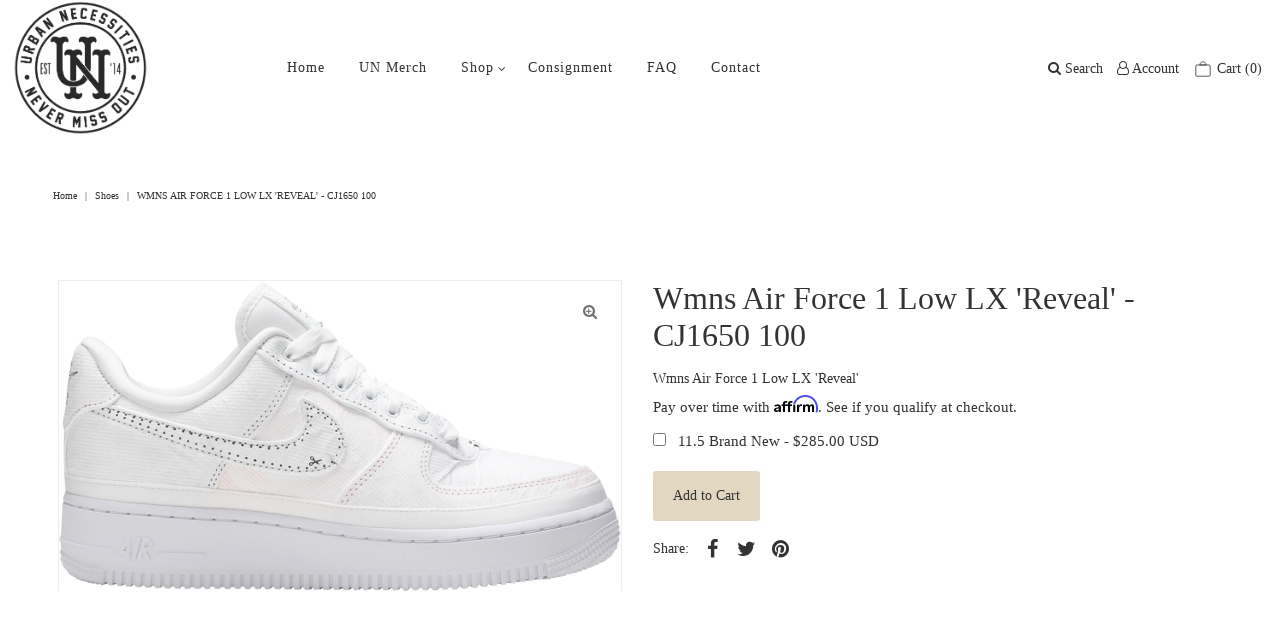

--- FILE ---
content_type: text/html; charset=utf-8
request_url: https://urbannecessities.com/products/wmns-air-force-1-low-lx-reveal-cj1650-100
body_size: 42987
content:
<!DOCTYPE html>
<html lang="en" class="no-js">
<head>
  <!-- Global site tag (gtag.js) - Google Analytics -->
<script async src="https://www.googletagmanager.com/gtag/js?id=UA-182229493-1"></script>
<script>
  window.dataLayer = window.dataLayer || [];
  function gtag(){dataLayer.push(arguments);}
  gtag('js', new Date());

  gtag('config', 'UA-182229493-1');
</script>

  <meta charset="utf-8" />
  <meta name="viewport" content="width=device-width, initial-scale=1, maximum-scale=1">

  <!-- Establish early connection to external domains -->
  <link rel="preconnect" href="https://cdn.shopify.com" crossorigin>
  <link rel="preconnect" href="https://fonts.shopify.com" crossorigin>
  <link rel="preconnect" href="https://monorail-edge.shopifysvc.com">
  <link rel="preconnect" href="//ajax.googleapis.com" crossorigin /><!-- Preload onDomain stylesheets and script libraries -->
  <link rel="preload" href="//urbannecessities.com/cdn/shop/t/81/assets/stylesheet.css?v=166122389100501013131701869741" as="style">
  <link rel="preload" as="font" href="" type="font/woff2" crossorigin>
  <link rel="preload" as="font" href="" type="font/woff2" crossorigin>
  <link rel="preload" as="font" href="" type="font/woff2" crossorigin>
  <link rel="preload" href="//urbannecessities.com/cdn/shop/t/81/assets/eventemitter3.min.js?v=27939738353326123541701869741" as="script">
  <link rel="preload" href="//urbannecessities.com/cdn/shop/t/81/assets/theme.js?v=162854909603554168481701869741" as="script">
  <link rel="preload" href="//urbannecessities.com/cdn/shopifycloud/storefront/assets/themes_support/option_selection-b017cd28.js" as="script">

  <link rel="shortcut icon" href="//urbannecessities.com/cdn/shop/files/UN_Stamp_Black_32x32.png?v=1625007685" type="image/png" />
  <link rel="canonical" href="https://urbannecessities.com/products/wmns-air-force-1-low-lx-reveal-cj1650-100" />

  <title>Wmns Air Force 1 Low LX &#39;Reveal&#39; - CJ1650 100 &ndash; Urban Necessities</title>
  <meta name="description" content="Wmns Air Force 1 Low LX &#39;Reveal&#39;" />

  

  <meta property="og:type" content="product">
  <meta property="og:title" content="Wmns Air Force 1 Low LX &#39;Reveal&#39; -  CJ1650 100">
  <meta property="og:url" content="https://urbannecessities.com/products/wmns-air-force-1-low-lx-reveal-cj1650-100">
  <meta property="og:description" content="Wmns Air Force 1 Low LX &#39;Reveal&#39;">
  
    <meta property="og:image" content="http://urbannecessities.com/cdn/shop/products/620017_00_png_grande.png?v=1657221316">
    <meta property="og:image:secure_url" content="https://urbannecessities.com/cdn/shop/products/620017_00_png_grande.png?v=1657221316">
  
  <meta property="og:price:amount" content="285.00">
  <meta property="og:price:currency" content="USD">

<meta property="og:site_name" content="Urban Necessities">



  <meta name="twitter:card" content="summary">


  <meta name="twitter:site" content="@">


  <meta name="twitter:title" content="Wmns Air Force 1 Low LX &#39;Reveal&#39; -  CJ1650 100">
  <meta name="twitter:description" content="Wmns Air Force 1 Low LX &#39;Reveal&#39;">
  <meta name="twitter:image" content="https://urbannecessities.com/cdn/shop/products/620017_00_png_large.png?v=1657221316">
  <meta name="twitter:image:width" content="480">
  <meta name="twitter:image:height" content="480">


  
 <script type="application/ld+json">
   {
     "@context": "https://schema.org",
     "@type": "Product",
     "id": "wmns-air-force-1-low-lx-reveal-cj1650-100",
     "url": "//products/wmns-air-force-1-low-lx-reveal-cj1650-100",
     "image": "//urbannecessities.com/cdn/shop/products/620017_00_png_1024x.png?v=1657221316",
     "name": "Wmns Air Force 1 Low LX &#39;Reveal&#39; -  CJ1650 100",
     "brand": "Nike (Non-Air Jordan)",
     "description": "Wmns Air Force 1 Low LX &#39;Reveal&#39;","sku": "UN4801164836943-11D5BN","offers": {
       "@type": "Offer",
       "price": "285.00",
       "priceCurrency": "USD",
       "availability": "http://schema.org/InStock",
       "priceValidUntil": "2030-01-01",
       "url": "/products/wmns-air-force-1-low-lx-reveal-cj1650-100"
     }
   }
 </script>


  <style data-shopify>
:root {
    --main-family: "system_ui";
    --main-weight: 400;
    --nav-family: "system_ui";
    --nav-weight: 400;
    --heading-family: "system_ui";
    --heading-weight: 400;

    --font-size: 14px;
    --h1-size: 32px;
    --h2-size: 32px;
    --h3-size: 24px;
    --nav-size: 14px;

    --section-title-border: bottom-only-short;
    --heading-border-weight: 1px;

    --announcement-bar-background: #333333;
    --announcement-bar-text-color: #e2d8c2;
    --top-bar-links: #ffffff;
    --top-bar-links-hover: #e5d9bf;
    --top-bar-links-bg-hover: #e5d9bf;
    --top-bar-links-active: #333333;
    --top-bar-links-bg-active: #ffffff;
    --header-wrapper-background: #ffffff;
    --logo-color: #333333;
    --header-text-color: #333333;
    --header-text-color-dark: #000000;
    --navigation: rgba(0,0,0,0);
    --nav-color: #333333;
    --nav-hover-color: rgba(0,0,0,0);
    --nav-hover-link-color: #a4a4a4;
    --nav-dropdown-color: #333333;
    --dropdown-background-color: #ffffff;
    --dropdown-hover-link-color: #a4a4a4;
    --nav-border-color: rgba(0,0,0,0);
    --background: #ffffff;
    --heading-color: #333333;
    --text-color: #333333;
    --link-color: #333333;
    --dotted-color: #eeeeee;
    --sale-color: #960000;
    --accent-color: #333333;
    --button-color: #e2d8c2;
    --button-text: #333333;
    --button-hover: #333333;
    --button-hover-text: #e2d8c2;
    --secondary-button-color: #e2d8c2;
    --secondary-button-text: #ffffff;
    --secondary-button-hover: #333333;
    --secondary-button-hover-text: #ffffff;
    --directional-background: rgba(0,0,0,0);
    --directional-hover-background: #333333;
    --directional-color: #ffffff;
    --directional-hover-color: #e2d8c2;
    --accordion-header-bg: #eeeeee;
    --accordion-header-text: #333333;
    --accordion-content-text: #5c5c5c;
    --swatch-color: #333333;
    --swatch-background: #ffffff;
    --swatch-border: #333333;
    --swatch-selected-color: #ffffff;
    --swatch-selected-background: #333333;
    --swatch-selected-border: #333333;
    --swatch-width: 40px;
    --swatch-height: 34px;
    --swatch-tooltip-left: -28px;
    --footer-background: #333333;
    --footer-border-color: #ffffff;
    --footer-header-color: #ffffff;
    --footer-text-color: #ffffff;
    --icon-color: #333333;
    --icon-border-color: #ffffff;
    --keyboard-focus: #000000;
    --focus-border-style: dotted;
    --focus-border-weight: 1px;
    --index-padding: 60px;
    --grid-text-alignment: center;
    --posted-color: #666666;
    --article-title-color: #808080;
    --article-caption-color: ;
    --close-color: #b3b3b3;
    --text-color-darken-30: #000000;
    --unit-price-color: #cccccc;
    --thumbnail-outline-color: #999999;
    --select-arrow-bg: url(//urbannecessities.com/cdn/shop/t/81/assets/select-arrow.png?v=112595941721225094991701869741);
    --free-shipping-bg: #ac5f1f;
    --free-shipping-text: #fff;
    --color-filter-size: 32px;

    --error-msg-dark: #e81000;
    --error-msg-light: #ffeae8;
    --success-msg-dark: #007f5f;
    --success-msg-light: #e5fff8;

    --color-body-text: var(--text-color);
    --color-body: var(--background);
    --color-bg: var(--background);
  }
  @media (max-width: 740px) {
    :root {
      --font-size: calc(14px - (14px * 0.15));
      --nav-size: calc(14px - (14px * 0.15));
      --h1-size: calc(32px - (32px * 0.15));
      --h2-size: calc(32px - (32px * 0.15));
      --h3-size: calc(24px - (24px * 0.15));
    }
  }
</style>


  <link rel="stylesheet" href="//urbannecessities.com/cdn/shop/t/81/assets/stylesheet.css?v=166122389100501013131701869741" type="text/css">

  <style>
    
    
    
    
    
    
    </style>

    <script>window.performance && window.performance.mark && window.performance.mark('shopify.content_for_header.start');</script><meta name="facebook-domain-verification" content="6ylumwkiuwl97w7i1oai54ahqvzaf6">
<meta name="facebook-domain-verification" content="091d3hx4qbpbmvqi908u1sgzhf4kt4">
<meta id="shopify-digital-wallet" name="shopify-digital-wallet" content="/16551795/digital_wallets/dialog">
<meta name="shopify-checkout-api-token" content="f72df65b4b029595d5aa4d45c4e13bc9">
<meta id="in-context-paypal-metadata" data-shop-id="16551795" data-venmo-supported="true" data-environment="production" data-locale="en_US" data-paypal-v4="true" data-currency="USD">
<link rel="alternate" type="application/json+oembed" href="https://urbannecessities.com/products/wmns-air-force-1-low-lx-reveal-cj1650-100.oembed">
<script async="async" src="/checkouts/internal/preloads.js?locale=en-US"></script>
<link rel="preconnect" href="https://shop.app" crossorigin="anonymous">
<script async="async" src="https://shop.app/checkouts/internal/preloads.js?locale=en-US&shop_id=16551795" crossorigin="anonymous"></script>
<script id="apple-pay-shop-capabilities" type="application/json">{"shopId":16551795,"countryCode":"US","currencyCode":"USD","merchantCapabilities":["supports3DS"],"merchantId":"gid:\/\/shopify\/Shop\/16551795","merchantName":"Urban Necessities","requiredBillingContactFields":["postalAddress","email","phone"],"requiredShippingContactFields":["postalAddress","email","phone"],"shippingType":"shipping","supportedNetworks":["visa","masterCard","amex","discover","elo","jcb"],"total":{"type":"pending","label":"Urban Necessities","amount":"1.00"},"shopifyPaymentsEnabled":true,"supportsSubscriptions":true}</script>
<script id="shopify-features" type="application/json">{"accessToken":"f72df65b4b029595d5aa4d45c4e13bc9","betas":["rich-media-storefront-analytics"],"domain":"urbannecessities.com","predictiveSearch":true,"shopId":16551795,"locale":"en"}</script>
<script>var Shopify = Shopify || {};
Shopify.shop = "urbannecessities.myshopify.com";
Shopify.locale = "en";
Shopify.currency = {"active":"USD","rate":"1.0"};
Shopify.country = "US";
Shopify.theme = {"name":"Vantage_ApparelSortingV3_20231205","id":125318660175,"schema_name":"Vantage","schema_version":"7.4.3","theme_store_id":459,"role":"main"};
Shopify.theme.handle = "null";
Shopify.theme.style = {"id":null,"handle":null};
Shopify.cdnHost = "urbannecessities.com/cdn";
Shopify.routes = Shopify.routes || {};
Shopify.routes.root = "/";</script>
<script type="module">!function(o){(o.Shopify=o.Shopify||{}).modules=!0}(window);</script>
<script>!function(o){function n(){var o=[];function n(){o.push(Array.prototype.slice.apply(arguments))}return n.q=o,n}var t=o.Shopify=o.Shopify||{};t.loadFeatures=n(),t.autoloadFeatures=n()}(window);</script>
<script>
  window.ShopifyPay = window.ShopifyPay || {};
  window.ShopifyPay.apiHost = "shop.app\/pay";
  window.ShopifyPay.redirectState = null;
</script>
<script id="shop-js-analytics" type="application/json">{"pageType":"product"}</script>
<script defer="defer" async type="module" src="//urbannecessities.com/cdn/shopifycloud/shop-js/modules/v2/client.init-shop-cart-sync_BT-GjEfc.en.esm.js"></script>
<script defer="defer" async type="module" src="//urbannecessities.com/cdn/shopifycloud/shop-js/modules/v2/chunk.common_D58fp_Oc.esm.js"></script>
<script defer="defer" async type="module" src="//urbannecessities.com/cdn/shopifycloud/shop-js/modules/v2/chunk.modal_xMitdFEc.esm.js"></script>
<script type="module">
  await import("//urbannecessities.com/cdn/shopifycloud/shop-js/modules/v2/client.init-shop-cart-sync_BT-GjEfc.en.esm.js");
await import("//urbannecessities.com/cdn/shopifycloud/shop-js/modules/v2/chunk.common_D58fp_Oc.esm.js");
await import("//urbannecessities.com/cdn/shopifycloud/shop-js/modules/v2/chunk.modal_xMitdFEc.esm.js");

  window.Shopify.SignInWithShop?.initShopCartSync?.({"fedCMEnabled":true,"windoidEnabled":true});

</script>
<script defer="defer" async type="module" src="//urbannecessities.com/cdn/shopifycloud/shop-js/modules/v2/client.payment-terms_Ci9AEqFq.en.esm.js"></script>
<script defer="defer" async type="module" src="//urbannecessities.com/cdn/shopifycloud/shop-js/modules/v2/chunk.common_D58fp_Oc.esm.js"></script>
<script defer="defer" async type="module" src="//urbannecessities.com/cdn/shopifycloud/shop-js/modules/v2/chunk.modal_xMitdFEc.esm.js"></script>
<script type="module">
  await import("//urbannecessities.com/cdn/shopifycloud/shop-js/modules/v2/client.payment-terms_Ci9AEqFq.en.esm.js");
await import("//urbannecessities.com/cdn/shopifycloud/shop-js/modules/v2/chunk.common_D58fp_Oc.esm.js");
await import("//urbannecessities.com/cdn/shopifycloud/shop-js/modules/v2/chunk.modal_xMitdFEc.esm.js");

  
</script>
<script>
  window.Shopify = window.Shopify || {};
  if (!window.Shopify.featureAssets) window.Shopify.featureAssets = {};
  window.Shopify.featureAssets['shop-js'] = {"shop-cart-sync":["modules/v2/client.shop-cart-sync_DZOKe7Ll.en.esm.js","modules/v2/chunk.common_D58fp_Oc.esm.js","modules/v2/chunk.modal_xMitdFEc.esm.js"],"init-fed-cm":["modules/v2/client.init-fed-cm_B6oLuCjv.en.esm.js","modules/v2/chunk.common_D58fp_Oc.esm.js","modules/v2/chunk.modal_xMitdFEc.esm.js"],"shop-cash-offers":["modules/v2/client.shop-cash-offers_D2sdYoxE.en.esm.js","modules/v2/chunk.common_D58fp_Oc.esm.js","modules/v2/chunk.modal_xMitdFEc.esm.js"],"shop-login-button":["modules/v2/client.shop-login-button_QeVjl5Y3.en.esm.js","modules/v2/chunk.common_D58fp_Oc.esm.js","modules/v2/chunk.modal_xMitdFEc.esm.js"],"pay-button":["modules/v2/client.pay-button_DXTOsIq6.en.esm.js","modules/v2/chunk.common_D58fp_Oc.esm.js","modules/v2/chunk.modal_xMitdFEc.esm.js"],"shop-button":["modules/v2/client.shop-button_DQZHx9pm.en.esm.js","modules/v2/chunk.common_D58fp_Oc.esm.js","modules/v2/chunk.modal_xMitdFEc.esm.js"],"avatar":["modules/v2/client.avatar_BTnouDA3.en.esm.js"],"init-windoid":["modules/v2/client.init-windoid_CR1B-cfM.en.esm.js","modules/v2/chunk.common_D58fp_Oc.esm.js","modules/v2/chunk.modal_xMitdFEc.esm.js"],"init-shop-for-new-customer-accounts":["modules/v2/client.init-shop-for-new-customer-accounts_C_vY_xzh.en.esm.js","modules/v2/client.shop-login-button_QeVjl5Y3.en.esm.js","modules/v2/chunk.common_D58fp_Oc.esm.js","modules/v2/chunk.modal_xMitdFEc.esm.js"],"init-shop-email-lookup-coordinator":["modules/v2/client.init-shop-email-lookup-coordinator_BI7n9ZSv.en.esm.js","modules/v2/chunk.common_D58fp_Oc.esm.js","modules/v2/chunk.modal_xMitdFEc.esm.js"],"init-shop-cart-sync":["modules/v2/client.init-shop-cart-sync_BT-GjEfc.en.esm.js","modules/v2/chunk.common_D58fp_Oc.esm.js","modules/v2/chunk.modal_xMitdFEc.esm.js"],"shop-toast-manager":["modules/v2/client.shop-toast-manager_DiYdP3xc.en.esm.js","modules/v2/chunk.common_D58fp_Oc.esm.js","modules/v2/chunk.modal_xMitdFEc.esm.js"],"init-customer-accounts":["modules/v2/client.init-customer-accounts_D9ZNqS-Q.en.esm.js","modules/v2/client.shop-login-button_QeVjl5Y3.en.esm.js","modules/v2/chunk.common_D58fp_Oc.esm.js","modules/v2/chunk.modal_xMitdFEc.esm.js"],"init-customer-accounts-sign-up":["modules/v2/client.init-customer-accounts-sign-up_iGw4briv.en.esm.js","modules/v2/client.shop-login-button_QeVjl5Y3.en.esm.js","modules/v2/chunk.common_D58fp_Oc.esm.js","modules/v2/chunk.modal_xMitdFEc.esm.js"],"shop-follow-button":["modules/v2/client.shop-follow-button_CqMgW2wH.en.esm.js","modules/v2/chunk.common_D58fp_Oc.esm.js","modules/v2/chunk.modal_xMitdFEc.esm.js"],"checkout-modal":["modules/v2/client.checkout-modal_xHeaAweL.en.esm.js","modules/v2/chunk.common_D58fp_Oc.esm.js","modules/v2/chunk.modal_xMitdFEc.esm.js"],"shop-login":["modules/v2/client.shop-login_D91U-Q7h.en.esm.js","modules/v2/chunk.common_D58fp_Oc.esm.js","modules/v2/chunk.modal_xMitdFEc.esm.js"],"lead-capture":["modules/v2/client.lead-capture_BJmE1dJe.en.esm.js","modules/v2/chunk.common_D58fp_Oc.esm.js","modules/v2/chunk.modal_xMitdFEc.esm.js"],"payment-terms":["modules/v2/client.payment-terms_Ci9AEqFq.en.esm.js","modules/v2/chunk.common_D58fp_Oc.esm.js","modules/v2/chunk.modal_xMitdFEc.esm.js"]};
</script>
<script>(function() {
  var isLoaded = false;
  function asyncLoad() {
    if (isLoaded) return;
    isLoaded = true;
    var urls = ["\/\/open-signin.okasconcepts.com\/customer\/modal?shop=urbannecessities.myshopify.com","https:\/\/cdn.shopify.com\/s\/files\/1\/1655\/1795\/t\/36\/assets\/affirmShopify.js?v=1606696742\u0026shop=urbannecessities.myshopify.com","\/\/open-signin.okasconcepts.com\/js\/resource.js?shop=urbannecessities.myshopify.com","https:\/\/chimpstatic.com\/mcjs-connected\/js\/users\/01f6de3f4e4d9db473fce5a51\/ef24392963fc9afc7aa9207c5.js?shop=urbannecessities.myshopify.com","\/\/d1liekpayvooaz.cloudfront.net\/apps\/customizery\/customizery.js?shop=urbannecessities.myshopify.com","https:\/\/cdn.hextom.com\/js\/quickannouncementbar.js?shop=urbannecessities.myshopify.com","https:\/\/na.shgcdn3.com\/pixel-collector.js?shop=urbannecessities.myshopify.com"];
    for (var i = 0; i < urls.length; i++) {
      var s = document.createElement('script');
      s.type = 'text/javascript';
      s.async = true;
      s.src = urls[i];
      var x = document.getElementsByTagName('script')[0];
      x.parentNode.insertBefore(s, x);
    }
  };
  if(window.attachEvent) {
    window.attachEvent('onload', asyncLoad);
  } else {
    window.addEventListener('load', asyncLoad, false);
  }
})();</script>
<script id="__st">var __st={"a":16551795,"offset":-28800,"reqid":"c59fcca2-d778-427b-96b0-4c40621854b3-1769391434","pageurl":"urbannecessities.com\/products\/wmns-air-force-1-low-lx-reveal-cj1650-100","u":"8f78b5e84758","p":"product","rtyp":"product","rid":4801164836943};</script>
<script>window.ShopifyPaypalV4VisibilityTracking = true;</script>
<script id="captcha-bootstrap">!function(){'use strict';const t='contact',e='account',n='new_comment',o=[[t,t],['blogs',n],['comments',n],[t,'customer']],c=[[e,'customer_login'],[e,'guest_login'],[e,'recover_customer_password'],[e,'create_customer']],r=t=>t.map((([t,e])=>`form[action*='/${t}']:not([data-nocaptcha='true']) input[name='form_type'][value='${e}']`)).join(','),a=t=>()=>t?[...document.querySelectorAll(t)].map((t=>t.form)):[];function s(){const t=[...o],e=r(t);return a(e)}const i='password',u='form_key',d=['recaptcha-v3-token','g-recaptcha-response','h-captcha-response',i],f=()=>{try{return window.sessionStorage}catch{return}},m='__shopify_v',_=t=>t.elements[u];function p(t,e,n=!1){try{const o=window.sessionStorage,c=JSON.parse(o.getItem(e)),{data:r}=function(t){const{data:e,action:n}=t;return t[m]||n?{data:e,action:n}:{data:t,action:n}}(c);for(const[e,n]of Object.entries(r))t.elements[e]&&(t.elements[e].value=n);n&&o.removeItem(e)}catch(o){console.error('form repopulation failed',{error:o})}}const l='form_type',E='cptcha';function T(t){t.dataset[E]=!0}const w=window,h=w.document,L='Shopify',v='ce_forms',y='captcha';let A=!1;((t,e)=>{const n=(g='f06e6c50-85a8-45c8-87d0-21a2b65856fe',I='https://cdn.shopify.com/shopifycloud/storefront-forms-hcaptcha/ce_storefront_forms_captcha_hcaptcha.v1.5.2.iife.js',D={infoText:'Protected by hCaptcha',privacyText:'Privacy',termsText:'Terms'},(t,e,n)=>{const o=w[L][v],c=o.bindForm;if(c)return c(t,g,e,D).then(n);var r;o.q.push([[t,g,e,D],n]),r=I,A||(h.body.append(Object.assign(h.createElement('script'),{id:'captcha-provider',async:!0,src:r})),A=!0)});var g,I,D;w[L]=w[L]||{},w[L][v]=w[L][v]||{},w[L][v].q=[],w[L][y]=w[L][y]||{},w[L][y].protect=function(t,e){n(t,void 0,e),T(t)},Object.freeze(w[L][y]),function(t,e,n,w,h,L){const[v,y,A,g]=function(t,e,n){const i=e?o:[],u=t?c:[],d=[...i,...u],f=r(d),m=r(i),_=r(d.filter((([t,e])=>n.includes(e))));return[a(f),a(m),a(_),s()]}(w,h,L),I=t=>{const e=t.target;return e instanceof HTMLFormElement?e:e&&e.form},D=t=>v().includes(t);t.addEventListener('submit',(t=>{const e=I(t);if(!e)return;const n=D(e)&&!e.dataset.hcaptchaBound&&!e.dataset.recaptchaBound,o=_(e),c=g().includes(e)&&(!o||!o.value);(n||c)&&t.preventDefault(),c&&!n&&(function(t){try{if(!f())return;!function(t){const e=f();if(!e)return;const n=_(t);if(!n)return;const o=n.value;o&&e.removeItem(o)}(t);const e=Array.from(Array(32),(()=>Math.random().toString(36)[2])).join('');!function(t,e){_(t)||t.append(Object.assign(document.createElement('input'),{type:'hidden',name:u})),t.elements[u].value=e}(t,e),function(t,e){const n=f();if(!n)return;const o=[...t.querySelectorAll(`input[type='${i}']`)].map((({name:t})=>t)),c=[...d,...o],r={};for(const[a,s]of new FormData(t).entries())c.includes(a)||(r[a]=s);n.setItem(e,JSON.stringify({[m]:1,action:t.action,data:r}))}(t,e)}catch(e){console.error('failed to persist form',e)}}(e),e.submit())}));const S=(t,e)=>{t&&!t.dataset[E]&&(n(t,e.some((e=>e===t))),T(t))};for(const o of['focusin','change'])t.addEventListener(o,(t=>{const e=I(t);D(e)&&S(e,y())}));const B=e.get('form_key'),M=e.get(l),P=B&&M;t.addEventListener('DOMContentLoaded',(()=>{const t=y();if(P)for(const e of t)e.elements[l].value===M&&p(e,B);[...new Set([...A(),...v().filter((t=>'true'===t.dataset.shopifyCaptcha))])].forEach((e=>S(e,t)))}))}(h,new URLSearchParams(w.location.search),n,t,e,['guest_login'])})(!0,!0)}();</script>
<script integrity="sha256-4kQ18oKyAcykRKYeNunJcIwy7WH5gtpwJnB7kiuLZ1E=" data-source-attribution="shopify.loadfeatures" defer="defer" src="//urbannecessities.com/cdn/shopifycloud/storefront/assets/storefront/load_feature-a0a9edcb.js" crossorigin="anonymous"></script>
<script crossorigin="anonymous" defer="defer" src="//urbannecessities.com/cdn/shopifycloud/storefront/assets/shopify_pay/storefront-65b4c6d7.js?v=20250812"></script>
<script data-source-attribution="shopify.dynamic_checkout.dynamic.init">var Shopify=Shopify||{};Shopify.PaymentButton=Shopify.PaymentButton||{isStorefrontPortableWallets:!0,init:function(){window.Shopify.PaymentButton.init=function(){};var t=document.createElement("script");t.src="https://urbannecessities.com/cdn/shopifycloud/portable-wallets/latest/portable-wallets.en.js",t.type="module",document.head.appendChild(t)}};
</script>
<script data-source-attribution="shopify.dynamic_checkout.buyer_consent">
  function portableWalletsHideBuyerConsent(e){var t=document.getElementById("shopify-buyer-consent"),n=document.getElementById("shopify-subscription-policy-button");t&&n&&(t.classList.add("hidden"),t.setAttribute("aria-hidden","true"),n.removeEventListener("click",e))}function portableWalletsShowBuyerConsent(e){var t=document.getElementById("shopify-buyer-consent"),n=document.getElementById("shopify-subscription-policy-button");t&&n&&(t.classList.remove("hidden"),t.removeAttribute("aria-hidden"),n.addEventListener("click",e))}window.Shopify?.PaymentButton&&(window.Shopify.PaymentButton.hideBuyerConsent=portableWalletsHideBuyerConsent,window.Shopify.PaymentButton.showBuyerConsent=portableWalletsShowBuyerConsent);
</script>
<script data-source-attribution="shopify.dynamic_checkout.cart.bootstrap">document.addEventListener("DOMContentLoaded",(function(){function t(){return document.querySelector("shopify-accelerated-checkout-cart, shopify-accelerated-checkout")}if(t())Shopify.PaymentButton.init();else{new MutationObserver((function(e,n){t()&&(Shopify.PaymentButton.init(),n.disconnect())})).observe(document.body,{childList:!0,subtree:!0})}}));
</script>
<link id="shopify-accelerated-checkout-styles" rel="stylesheet" media="screen" href="https://urbannecessities.com/cdn/shopifycloud/portable-wallets/latest/accelerated-checkout-backwards-compat.css" crossorigin="anonymous">
<style id="shopify-accelerated-checkout-cart">
        #shopify-buyer-consent {
  margin-top: 1em;
  display: inline-block;
  width: 100%;
}

#shopify-buyer-consent.hidden {
  display: none;
}

#shopify-subscription-policy-button {
  background: none;
  border: none;
  padding: 0;
  text-decoration: underline;
  font-size: inherit;
  cursor: pointer;
}

#shopify-subscription-policy-button::before {
  box-shadow: none;
}

      </style>
<script id="sections-script" data-sections="product-recommendations" defer="defer" src="//urbannecessities.com/cdn/shop/t/81/compiled_assets/scripts.js?v=20808"></script>
<script>window.performance && window.performance.mark && window.performance.mark('shopify.content_for_header.end');</script>

  <!-- Algolia head -->
    <script src="//urbannecessities.com/cdn/shop/t/81/assets/algolia_config.js?v=38005243950985133211717724357" type="text/javascript"></script>






<script type="text/template" id="template_algolia_money_format">${{amount}}
</script>
<script type="text/template" id="template_algolia_current_collection_id">{
    "currentCollectionID": 
}
</script>
<script type="text/template" id="template_algolia_autocomplete"><div class="
  aa-columns-container

  [[# with.articles ]] aa-with-articles [[/ with.articles ]]
  [[^ with.articles ]] aa-without-articles [[/ with.articles ]]

  [[# with.collections ]] aa-with-collections [[/ with.collections ]]
  [[^ with.collections ]] aa-without-collections [[/ with.collections ]]

  [[# with.footer ]] aa-with-footer [[/ with.footer ]]
  [[^ with.footer ]] aa-without-footer [[/ with.footer ]]

  [[# with.poweredBy ]] aa-with-powered-by [[/ with.poweredBy ]]
  [[^ with.poweredBy ]] aa-without-powered-by [[/ with.poweredBy ]]

  [[# with.products ]] aa-with-products [[/ with.products ]]
  [[^ with.products ]] aa-without-products [[/ with.products ]]

  [[# with.pages ]] aa-with-pages [[/ with.pages ]]
  [[^ with.pages ]] aa-without-pages [[/ with.pages ]]
">
  <div class="aa-dataset-products aa-right-column"></div>

  <div class="aa-left-column">
    <div class="aa-collections">
      <div class="aa-collections-header">
        Collections
      </div>
      <div class="aa-dataset-collections"></div>
    </div>

    <div class="aa-articles">
      <div class="aa-articles-header">
        Blog posts
      </div>
      <div class="aa-dataset-articles"></div>
    </div>

    <div class="aa-pages">
      <div class="aa-pages-header">
        Pages
      </div>
      <div class="aa-dataset-pages"></div>
    </div>

    <div class="aa-powered-by">
      <a
        class="aa-powered-by-logo"
        href="https://www.algolia.com/?utm_source=shopify&utm_medium=link&utm_campaign=autocomplete-[[ storeName ]]"
      ></a>
    </div>
  </div>
</div>
</script>
<script type="text/template" id="template_algolia_autocomplete.css">.algolia-autocomplete {
  box-sizing: border-box;

  background: white;
  border: 1px solid #CCC;
  border-top: 2px solid [[ colors.main ]];

  z-index: 10000 !important;

  color: black;

  text-align: left;
}

.aa-dropdown-menu .aa-highlight {
  color: black;
  font-weight: bold;
}

.aa-dropdown-menu .aa-cursor {
  cursor: pointer;
  background: #f8f8f8;
}

/* Resets */
.aa-dropdown-menu div,
.aa-dropdown-menu p,
.aa-dropdown-menu span,
.aa-dropdown-menu a {
  box-sizing: border-box;

  margin: 0;
  padding: 0;

  line-height: 1;
  font-size: initial;
}

/* Links */
.aa-dropdown-menu a,
.aa-dropdown-menu a:hover,
.aa-dropdown-menu a:focus,
.aa-dropdown-menu a:active {
  font-weight: initial;
  font-style: initial;
  text-decoration: initial;

  color: [[ colors.main ]];
}

.aa-dropdown-menu a:hover,
.aa-dropdown-menu a:focus,
.aa-dropdown-menu a:active {
  text-decoration: underline;
}

/* Column layout */
.aa-dropdown-menu .aa-left-column,
.aa-dropdown-menu .aa-right-column {
  position: relative;

  padding: 24px 24px 0 24px;
}

.aa-dropdown-menu-size-xs .aa-left-column,
.aa-dropdown-menu-size-xs .aa-right-column,
.aa-dropdown-menu-size-sm .aa-left-column,
.aa-dropdown-menu-size-sm .aa-right-column {
  padding: 24px 12px 0 12px;
}

.aa-dropdown-menu .aa-with-powered-by .aa-left-column {
  padding-bottom: 48px;
}

.aa-dropdown-menu-size-xs .aa-left-column,
.aa-dropdown-menu-size-sm .aa-left-column {
  padding-top: 0;
  padding-bottom: 32px;
}

.aa-dropdown-menu-size-xs .aa-without-powered-by .aa-left-column,
.aa-dropdown-menu-size-sm .aa-without-powered-by .aa-left-column {
  padding-bottom: 0;
}

.aa-dropdown-menu-size-lg .aa-columns-container {
  direction: rtl;

  width: 100%;

  display: table;
  table-layout: fixed;
}

.aa-dropdown-menu-size-lg .aa-left-column,
.aa-dropdown-menu-size-lg .aa-right-column {
  display: table-cell;
  direction: ltr;
  vertical-align: top;
}

.aa-dropdown-menu-size-lg .aa-left-column {
  width: 30%;
}

.aa-dropdown-menu-size-lg .aa-without-articles.aa-without-collections .aa-left-column {
  display: none;
}

.aa-dropdown-menu-size-lg .aa-without-products .aa-left-column {
  width: 100%;
}

.aa-dropdown-menu-size-lg .aa-right-column {
  width: 70%;
  border-left: 1px solid #ebebeb;

  padding-bottom: 64px;
}

.aa-dropdown-menu-size-lg .aa-without-footer .aa-right-column {
  padding-bottom: 0;
}

.aa-dropdown-menu-size-lg .aa-without-articles.aa-without-collections .aa-right-column {
  width: 100%;
  border-left: none;
}

.aa-dropdown-menu-size-lg .aa-without-products .aa-right-column {
  display: none;
}

/* Products group */
.aa-dropdown-menu .aa-dataset-products .aa-suggestions:after {
  content: '';
  display: block;
  clear: both;
}

.aa-dropdown-menu .aa-without-products .aa-dataset-products {
  display: none;
}

.aa-dropdown-menu .aa-products-empty {
  margin-bottom: 16px;
}

.aa-dropdown-menu .aa-products-empty .aa-no-result {
  color: [[ colors.secondary ]];
}

.aa-dropdown-menu .aa-products-empty .aa-see-all {
  margin-top: 8px;
}

/* Product */
.aa-dropdown-menu .aa-dataset-products .aa-suggestion {
  float: left;

  width: 50%;

  margin-bottom: 16px;
  margin-top: -4px; /* -$v_padding */
}

.aa-dropdown-menu-size-xs .aa-dataset-products .aa-suggestion,
.aa-dropdown-menu-size-sm .aa-dataset-products .aa-suggestion {
  width: 100%;
}

.aa-dropdown-menu .aa-product {
  position: relative;
  min-height: 56px; /* $img_size + 2 * $v_padding */

  padding: 4px 16px; /* $v_padding, $h_padding */
}

.aa-dropdown-menu .aa-product-picture {
  position: absolute;

  width: 48px; /* $img_size */
  height: 48px; /* $img_size */

  top: 4px; /* $v_padding */
  left: 16px; /* $h_padding */

  background-position: center center;
  background-size: contain;
  background-repeat: no-repeat;
}

.aa-dropdown-menu .aa-product-text {
  margin-left: 64px; /* $img_size + $h_padding */
}

.aa-dropdown-menu-size-xs .aa-product {
  padding: 4px;
}

.aa-dropdown-menu-size-xs .aa-product-picture {
  display: none;
}

.aa-dropdown-menu-size-xs .aa-product-text {
  margin: 0;
}

.aa-dropdown-menu .aa-product-info {
  font-size: 0.85em;
  color: [[ colors.secondary ]];
}

.aa-dropdown-menu .aa-product-info .aa-highlight {
  font-size: 1em;
}

.aa-dropdown-menu .aa-product-price {
  color: [[ colors.main ]];
}

.aa-dropdown-menu .aa-product-title,
.aa-dropdown-menu .aa-product-info {
  width: 100%;

  margin-top: -0.4em;

  white-space: nowrap;
  overflow: hidden;
  text-overflow: ellipsis;

  line-height: 1.5;
}

/* Collections, Articles & Pages */
.aa-dropdown-menu .aa-without-collections .aa-collections {
  display: none;
}

.aa-dropdown-menu .aa-without-articles .aa-articles {
  display: none;
}

.aa-dropdown-menu .aa-without-pages .aa-pages {
  display: none;
}

.aa-dropdown-menu .aa-collections,
.aa-dropdown-menu .aa-articles,
.aa-dropdown-menu .aa-pages {
  margin-bottom: 24px;
}

.aa-dropdown-menu .aa-collections-empty .aa-no-result,
.aa-dropdown-menu .aa-articles-empty .aa-no-result,
.aa-dropdown-menu .aa-pages-empty .aa-no-result {
  opacity: 0.7;
}

.aa-dropdown-menu .aa-collections-header,
.aa-dropdown-menu .aa-articles-header,
.aa-dropdown-menu .aa-pages-header {
  margin-bottom: 8px;

  text-transform: uppercase;
  font-weight: bold;
  font-size: 0.8em;

  color: [[ colors.secondary ]];
}

.aa-dropdown-menu .aa-collection,
.aa-dropdown-menu .aa-article,
.aa-dropdown-menu .aa-page {
  padding: 4px;
}

/* Footer */

.aa-dropdown-menu .aa-footer {
  display: block;

  width: 100%;

  position: absolute;
  left: 0;
  bottom: 0;

  padding: 16px 48px;

  background-color: #f8f8f8;
}

.aa-dropdown-menu-size-xs .aa-footer,
.aa-dropdown-menu-size-sm .aa-footer,
.aa-dropdown-menu-size-md .aa-footer {
  display: none;
}

/* Powered By */

.aa-dropdown-menu .aa-without-powered-by .aa-powered-by {
  display: none;
}

.aa-dropdown-menu .aa-powered-by {
  width: 100%;

  position: absolute;
  left: 0;
  bottom: 16px;

  text-align: center;
  font-size: 0.8em;
  color: [[ colors.secondary ]];
}

.aa-dropdown-menu .aa-powered-by-logo {
  display: inline-block;

  width: 142px;
  height: 24px;

  margin-bottom: -6px;

  background-position: center center;
  background-size: contain;
  background-repeat: no-repeat;
  background-image: url([data-uri]);
}
</script>
<script type="text/template" id="template_algolia_autocomplete_pages_empty"><div class="aa-pages-empty">
  <div class="aa-no-result">
    [[ translations.noPageFound ]]
  </div>
</div>
</script>
<script type="text/template" id="template_algolia_autocomplete_page"><div class="aa-page">
  <div class="aa-picture" style="background-image: url('[[# helpers.iconImage ]][[/ helpers.iconImage ]]')"></div>
  <div class="aa-text">
    <span class="aa-title">[[& _highlightResult.title.value ]]</span>
  </div>
</div>
</script>
<script type="text/template" id="template_algolia_autocomplete_collection"><div class="aa-collection">
  <div class="aa-picture" style="background-image: url('[[# helpers.iconImage ]][[/ helpers.iconImage ]]')"></div>
  <div class="aa-text">
    <span class="aa-title">[[& _highlightResult.title.value ]]</span>
  </div>
</div>
</script>
<script type="text/template" id="template_algolia_autocomplete_collections_empty"><div class="aa-collections-empty">
  <div class="aa-no-result">
    [[ translations.noCollectionFound ]]
  </div>
</div>
</script>
<script type="text/template" id="template_algolia_autocomplete_article"><div class="aa-article">
  <div class="aa-text">
    <span class="aa-title">[[& _highlightResult.title.value ]]</span>
  </div>
</div>
</script>
<script type="text/template" id="template_algolia_autocomplete_articles_empty"><div class="aa-articles-empty">
  <div class="aa-no-result">
    No article found
  </div>
</div>
</script>
<script type="text/template" id="template_algolia_autocomplete_product"><div data-algolia-index="[[ _index ]]" data-algolia-position="[[ _position ]]" data-algolia-queryid="[[ queryID ]]" data-algolia-objectid="[[ objectID ]]" class="aa-product">
  <div class="aa-product-picture" style="background-image: url('[[# helpers.thumbImage ]][[/ helpers.thumbImage ]]')"></div>
  <div class="aa-product-text">
    <p class="aa-product-title">
      [[# helpers.fullHTMLTitle ]][[/ helpers.fullHTMLTitle ]]
    </p>
    <p class="aa-product-info">
      [[# product_type ]]
        [[& _highlightResult.product_type.value ]]
      [[/ product_type ]]
      [[# vendor ]]
        [[# helpers.by ]] [[& _highlightResult.vendor.value ]] [[/ helpers.by ]]
      [[/ vendor ]]
    </p>
    <p class="aa-product-price">
      [[# helpers.autocompletePrice ]][[/ helpers.autocompletePrice ]]
    </p>
  </div>
</div>
</script>
<script type="text/template" id="template_algolia_autocomplete_products_empty"><div class="aa-products-empty">
  <p class="aa-no-result">
    [[# helpers.no_result_for ]] "[[ query ]]" [[/ helpers.no_result_for]]
  </p>

  <p class="aa-see-all">
    <a href="/search?q=">
      [[ translations.allProducts ]]
    </a>
  </p>
</div>
</script>
<script type="text/template" id="template_algolia_autocomplete_footer"><div class="aa-footer">
  [[ translations.allProducts ]]
  <a class="aa-footer-link" href="/search?q=[[ query ]]">
    [[ translations.matching ]]
    <span class="aa-query">
      "[[ query ]]"
    </span>
  </a>
  (<span class="aa-nbhits">[[# helpers.formatNumber ]][[ nbHits ]][[/ helpers.formatNumber ]]</span>)
</div>
</script>
<script type="text/template" id="template_algolia_instant_search"><div class="ais-page">
  <div class="ais-facets-button">
    Show filters
  </div>
  <div class="ais-facets">
      <div class="ais-clear-refinements-container"></div>
      <div class="ais-current-refined-values-container"></div>
    [[# facets ]]
      <div class="ais-facet-[[ type ]] ais-facet-[[ escapedName ]]">
        <div class="ais-range-slider--header ais-facet--header ais-header">[[ title ]]</div>
        <div class="ais-facet-[[ escapedName ]]-container"></div>
      </div>
    [[/ facets ]]
  </div>
  <div class="ais-block">
    <div class="ais-input">
      <div class="ais-input--label">
        [[ translations.search ]]
      </div>
      <div class="ais-search-box-container"></div>
      <div class="ais-input-button">
        <div class="ais-clear-input-icon"></div>
        <a title="Search by Algolia - Click to know more" href="https://www.algolia.com/?utm_source=shopify&utm_medium=link&utm_campaign=instantsearch-[[ storeName ]]">
          <div class="ais-algolia-icon"></div>
        </a>
      </div>
    </div>
    <div class="ais-search-header">
      <div class="ais-stats-container"></div>
      <div class="ais-change-display">
        <span class="ais-change-display-block ais-change-display-selected"><i class="fa fa-th-large"></i></span>
        <span class="ais-change-display-list"><i class="fa fa-th-list"></i></span>
      </div>
      <div class="ais-sort">
        [[# multipleSortOrders ]]
        [[ translations.sortBy ]] <span class="ais-sort-orders-container"></span>
        [[/ multipleSortOrders ]]

        [[^ multipleSortOrders ]]
        [[ translations.sortBy ]] [[ translations.relevance ]]
        [[/ multipleSortOrders ]]
      </div>
    </div>
    <div class="ais-hits-container ais-results-as-block"></div>
  </div>
  <div class="ais-pagination-container"></div>
</div>
</script>
<script type="text/template" id="template_algolia_instant_search.css">.ais-page .aa-highlight {
  color: black;
  font-weight: bold;
}

/* Resets */
.ais-page div,
.ais-page p,
.ais-page span,
.ais-page a,
.ais-page ul,
.ais-page li,
.ais-page input {
  box-sizing: border-box;

  margin: 0;
  padding: 0;

  line-height: 1;
  font-size: initial;
}

.ais-page ol,
.ais-page ul {
  list-style: none;
}

.ais-page input {
  padding-left: 24px !important;
}

/* Links */
.ais-page .ais-link,
.ais-page a,
.ais-page a:hover,
.ais-page a:focus,
.ais-page a:active {
  font-weight: initial;
  font-style: initial;
  text-decoration: initial;

  color: [[ colors.main ]];

  cursor: pointer;
}

.ais-page a:hover,
.ais-page a:focus,
.ais-page a:active,
.ais-page .ais-link:hover {
  text-decoration: underline;
}

/* Columns */
.ais-page .ais-facets {
  width: 25%;
  float: left;
  padding-right: 8px;
  position: relative;
}

.ais-page .ais-block {
  width: 75%;
  float: right;
  padding-left: 8px;
}

.ais-results-size-xs .ais-page .ais-facets,
.ais-results-size-xs .ais-page .ais-block,
.ais-results-size-sm .ais-page .ais-facets,
.ais-results-size-sm .ais-page .ais-block {
  width: 100%;
  padding-left: 0px;
}

.ais-page .ais-Pagination-list {
  clear: both;
}

/* Refine button */
.ais-page .ais-facets-button {
  display: none;

  margin: 16px 0;
  padding: 8px;

  border: 1px solid #e0e0e0;
  text-align: center;

  cursor: pointer;
}

.ais-results-size-xs .ais-page .ais-facets-button,
.ais-results-size-sm .ais-page .ais-facets-button {
  display: block;
}

.ais-results-size-xs .ais-page .ais-facets,
.ais-results-size-sm .ais-page .ais-facets {
  display: none;
}

.ais-results-size-xs .ais-page .ais-facets__shown,
.ais-results-size-sm .ais-page .ais-facets__shown {
  display: block;
}

/* Facets */
.ais-page .ais-facet {
  border: solid #e0e0e0;
  border-width: 0 1px 1px;

  margin-bottom: 16px;
  padding: 8px;

  color: #636363;
}

.ais-page .ais-facet a,
.ais-page .ais-facet a:hover,
.ais-page .ais-facet a:focus,
.ais-page .ais-facet a:active {
  color: #666;
}

.ais-page .ais-facet--header {
  border: solid #e0e0e0;
  border-width: 1px 1px 0;

  padding: 6px 8px;

  background: #f4f4f4;

  font-size: 0.95em;
  color: #757575;
  text-transform: uppercase;
}

.ais-page .ais-facet--body {
  padding: 8px;
}

.ais-page .ais-facet--item {
  position: relative;
  width: 100%;

  padding: 6px 50px 6px 0;

  cursor: pointer;
}

.ais-page .ais-facet--label {
  display: inline-block;
  margin-top: -0.15em;
  margin-bottom: -0.15em;

  width: 100%;

  white-space: nowrap;
  overflow: hidden;
  text-overflow: ellipsis;

  cursor: pointer;

  line-height: 1.3;
}

.ais-page .ais-facet--count {
  [[#distinct]]
    display: none;
  [[/distinct]]

  position: absolute;

  top: 6px;
  right: 0px;

  color: [[ colors.secondary ]];
}

.ais-page .ais-RefinementList-item--selected {
  font-weight: bold;
}

.ais-page .ais-RefinementList-item--selected,
.ais-page .ais-facet--item:hover {
  margin-left: -8px;
  padding-left: 4px;
  padding-right: 42px;

  border-left: 4px solid [[ colors.main ]];
}

.ais-page .ais-RefinementList-item--selected .ais-facet--count,
.ais-page .ais-facet--item:hover .ais-facet--count {
  right: -8px;
}

.ais-page .ais-CurrentRefinements {
  position: relative;
}

.ais-page .ais-CurrentRefinements--header {
  padding-right: 72px;
}

.ais-page .ais-clear-refinements-container {
  position: absolute;
  right: 11px;
  top: 1px;
}

.ais-page .ais-ClearRefinements-button {
  border: 0;
  background: 0;
  color: #666;
}

.ais-page .ais-ClearRefinements-button:hover {
  text-decoration: underline;
}

.ais-page .ais-CurrentRefinements-label {
  display: table;

  width: 100%;
  margin: 4px 0;

  border: 1px solid #e0e0e0;

  cursor: pointer;
}

.ais-page .ais-CurrentRefinements-label:before {
  content: '\2a2f';
  display: table-cell;
  vertical-align: middle;

  width: 0;
  padding: 4px 6px;

  background: #e0e0e0;
}

.ais-page .ais-CurrentRefinements-label div {
  display: inline;
}

.ais-page .ais-CurrentRefinements-label > div {
  display: table-cell;
  vertical-align: middle;

  margin-top: -0.15em;
  margin-bottom: -0.15em;
  padding: 4px 6px;

  background: #f4f4f4;

  width: 100%;
  max-width: 1px;

  white-space: nowrap;
  overflow: hidden;
  text-overflow: ellipsis;

  line-height: 1.3;
}

.ais-page .ais-CurrentRefinements-label:hover {
  text-decoration: none;
}

.ais-page .ais-CurrentRefinements-label:hover > div {
  text-decoration: line-through;
}

.ais-page .ais-CurrentRefinements-label {
  font-weight: bold;
}

.ais-RangeSlider .rheostat-tooltip {
  display: none;
  background: transparent;
  position: absolute;
  font-size: 0.8em;
  transform: translate(-50%, -100%);
  left: 50%;
  line-height: 1.5em;
  text-align: center;
}

.ais-page .ais-current-refined-values--link {
  display: table;
  width: 100%;
  margin: 4px 0;
  border: 1px solid #e0e0e0;
  cursor: pointer;
}

.ais-page .ais-current-refined-values--link:hover {
  text-decoration: none;
}

.ais-page .ais-current-refined-values--link:before {
  content: '\2a2f';
  display: table-cell;
  vertical-align: middle;
  width: 0;
  padding: 4px 6px;
  background: #e0e0e0;
}

.ais-page .ais-current-refined-values--link div {
  display: inline;
}

.ais-page .ais-current-refined-values--link > div {
  display: table-cell;
  vertical-align: middle;
  margin-top: -0.15em;
  margin-bottom: -0.15em;
  padding: 4px 6px;
  background: #f4f4f4;
  width: 100%;
  max-width: 1px;
  white-space: nowrap;
  overflow: hidden;
  text-overflow: ellipsis;
  line-height: 1.3;
}

.ais-page .ais-current-refined-values--link:hover > div {
  text-decoration: line-through;
}

.ais-page .ais-current-refined-values--label {
  font-weight: bold;
}

.ais-RangeSlider .rheostat-handle:hover .rheostat-tooltip {
  display: block;
}

.ais-RangeSlider .rheostat-handle {
  background: #fff;
  border-radius: 50%;
  cursor: grab;
  height: 20px;
  outline: none;
  transform: translate(-50%, calc(-50% + -3px));
  border: 1px solid #ccc;
  width: 20px;
  z-index: 1;
}

.ais-RangeSlider .rheostat-value {
  padding-top: 15px;
  font-size: 0.8em;
  transform: translateX(-50%);
  position: absolute;
}

.ais-RangeSlider .rheostat-horizontal {
  cursor: pointer;
  margin: 16px 16px 24px;
}

.ais-RangeSlider .rheostat-background {
  background-color: rgba(65, 66, 71, 0.08);
  border: 1px solid #ddd;
  height: 6px;
}

.ais-RangeSlider .rheostat-progress {
  background-color: [[ colors.main ]];
  cursor: pointer;
  height: 4px;
  top: 1px;
  position: absolute;
}

.ais-RangeSlider .rheostat-marker-horizontal {
  background: #ddd;
  width: 1px;
  height: 5px;
  pointer-events: none;
}

.ais-RangeSlider .rheostat-marker-large {
  background: #ddd;
  width: 2px;
  height: 12px;
}

/* Search box */

.ais-page .ais-input {
  display: table;
  width: 100%;

  border: 2px solid [[ colors.main ]];
}

.ais-page .ais-input--label {
  display: table-cell;
  vertical-align: middle;

  width: 0;

  padding: 8px;
  padding-right: 24px;

  white-space: nowrap;
  color: white;
  background: [[ colors.main ]];
}

.ais-results-size-xs .ais-page .ais-input--label {
  display: none;
}

.ais-page .ais-search-box-container {
  display: table-cell;
  width: 100%;
  vertical-align: middle;
}

.ais-page .ais-SearchBox-input {
  width: 100%;
  padding: 8px 16px 8px 4px;

  border: none;
}

.ais-page .ais-SearchBox-input::-ms-clear {
  display: none;
  width: 0;
  height: 0;
}

.ais-page .ais-SearchBox-input,
.ais-page .ais-SearchBox-input:focus {
  outline: 0;
  box-shadow: none;

  height: 32px;
  padding: 0 8px;
}

.ais-page .ais-input-button {
  display: table-cell;
  vertical-align: middle;

  width: 0;
  padding: 4px 8px;
}

.ais-page .ais-clear-input-icon,
.ais-page .ais-algolia-icon {
  background-size: contain;
  background-position: center center;
  background-repeat: no-repeat;

  cursor: pointer;
}

.ais-page .ais-clear-input-icon {
  display: none;

  width: 16px;
  height: 16px;

  background-image: url('[data-uri]');
}

.ais-page .ais-algolia-icon {
  width: 24px;
  height: 24px;

  background-image: url([data-uri]);
}

/* Search header */
.ais-page .ais-search-header {
  margin: 16px 0 8px 0;
  padding: 0.6em 0.9em 0.4em 0.9em;

  background: #f4f4f4;
  color: [[ colors.secondary ]];
}

.ais-page .ais-search-header:after {
  content: '';
  clear: both;
  display: block;
}

.ais-page .ais-search-header {
  font-size: 0.85em;
}

.ais-page .ais-search-header * {
  font-size: inherit;
  line-height: 1.6;
}

/* Stats */
.ais-page .ais-Stats {
  float: left;
}

.ais-page .ais-stats--nb-results {
  font-weight: bold;
}

.ais-results-size-xs .ais-page .ais-Stats {
  float: none;
}

/* Display mode */
.ais-page .ais-change-display {
  float: right;

  margin-left: 10px;

  cursor: pointer;
}

.ais-page .ais-change-display-block:hover,
.ais-page .ais-change-display-list:hover,
.ais-page .ais-change-display-selected {
  color: [[ colors.main ]];
}

/* Sort orders */
.ais-page .ais-sort {
  float: right;
}

.ais-results-size-xs .ais-page .ais-sort {
  float: none;
}

.ais-page .ais-SortBy {
  display: inline-block;
}

.ais-page .ais-SortBy-select {
  height: 1.6em;
  padding: 0px 30px 0px 5px;
  margin-top: -0.1em;
}

/* Hits */
.ais-page .ais-Hits:after {
  content: '';
  clear: both;
  display: block;
}

.ais-page .ais-hit-empty {
  margin-top: 60px;
  text-align: center;
}

.ais-page .ais-highlight {
  position: relative;
  z-index: 1;

  font-weight: bold;
}

.ais-page .ais-highlight:before {
  content: '';
  position: absolute;

  z-index: -1;

  width: 100%;
  height: 100%;

  background: [[ colors.main ]];
  opacity: 0.1;
}

.ais-page .ais-hit {
  position: relative;
  float: left;
  margin: 8px 0 16px 0;
  border: 1px solid #e0e0e0;
  cursor: pointer;
}

.ais-page .ais-hit:hover {
  border-color: [[ colors.main ]];
}

.ais-page .ais-hit--details > * {
  width: 100%;

  margin-top: -0.15em;
  margin-bottom: -0.15em;

  white-space: nowrap;
  overflow: hidden;
  text-overflow: ellipsis;

  line-height: 1.3;
}

.ais-page .ais-hit--title {
  color: [[ colors.main ]];
}

.ais-page .ais-hit--subtitle {
  font-size: 0.9em;
  color: [[ colors.secondary ]];
}

.ais-page .ais-hit--subtitle * {
  font-size: inherit;
}

.ais-page .ais-hit--price {
  color: [[ colors.main ]];
}

.ais-page .ais-hit--price-striked {
  text-decoration: line-through;
  color: [[ colors.secondary ]];
}

.ais-page .ais-hit--price-striked span {
  color: [[ colors.main ]];
}

.ais-page .ais-hit--price-discount {
  color: [[ colors.secondary ]];
}

.ais-page .ais-hit--cart-button {
  display: inline-block;

  width: auto;
  padding: 8px 16px;
  margin-top: 8px;

  color: [[ colors.secondary ]];
  background: #e0e0e0;

  font-size: 0.9em;
  text-transform: uppercase;
}

.ais-page .ais-hit--cart-button:not(.ais-hit--cart-button__disabled):hover {
  background-color: [[ colors.main ]];
  color: white;
  text-decoration: none;
}

.ais-page .ais-hit--cart-button__disabled {
  background: #ccc;
}

.ais-page .ais-results-as-list .ais-hit {
  padding: 30px 25px; /* $v_padding $h_padding */
  width: 100%;
  min-height: 170px; /* $img_size + 2 * $v_padding */
}

.ais-page .ais-results-as-list .ais-hit--picture {
  position: absolute;
  top: 30px; /* $v_padding */
  left: 25px; /* $h_padding */
  width: 110px; /* $img_size */
  height: 110px; /* $img_size */
  background-position: center center;
  background-size: contain;
  background-repeat: no-repeat;
}

.ais-page .ais-results-as-list .ais-hit--details {
  margin-left: 160px; /* $img_size + 2 * $h_padding */
}

.ais-page .ais-results-as-block .ais-hit {
  padding: 30px 25px; /* $v_padding $h_padding */

  text-align: center;
}

.ais-results-size-xs .ais-page .ais-results-as-block .ais-hit {
  width: 98%;
  margin-left: 2%;
}

.ais-results-size-sm .ais-page .ais-results-as-block .ais-hit,
.ais-results-size-md .ais-page .ais-results-as-block .ais-hit {
  width: 47.5%;
  margin-left: 5%;
}

.ais-results-size-sm
  .ais-page
  .ais-results-as-block
  .ais-Hits-item:nth-of-type(2n + 1)
  .ais-hit,
.ais-results-size-md
  .ais-page
  .ais-results-as-block
  .ais-Hits-item:nth-of-type(2n + 1)
  .ais-hit {
  margin-left: 0;
}

.ais-results-size-lg .ais-page .ais-results-as-block .ais-hit {
  width: 30%;
  margin-left: 5%;
}

.ais-results-size-lg
  .ais-page
  .ais-results-as-block
  .ais-Hits-item:nth-of-type(3n + 1)
  .ais-hit {
  margin-left: 0;
}

.ais-page .ais-results-as-block .ais-hit--picture {
  position: absolute;
  top: 30px; /* $v_padding */
  left: 50%;
  margin-left: -55px; /* -$img_size / 2 */

  width: 110px; /* $img_size */
  height: 110px; /* $img_size */

  background-position: center center;
  background-size: contain;
  background-repeat: no-repeat;
}

.ais-page .ais-results-as-block .ais-hit--details {
  margin-top: 140px; /* $img_size + $v_padding */
}

/* Pagination */
.ais-page .ais-Pagination-list {
  text-align: center;
}

.ais-page .ais-Pagination-item {
  display: inline-block;

  width: 32px;
  height: 32px;

  margin: 0px 5px;

  border: 1px solid #e0e0e0;
  border-radius: 2px;

  text-align: center;
}

.ais-page .ais-Pagination--active {
  border-color: [[ colors.main ]];
}

.ais-page .ais-Pagination-item--disabled {
  visibility: hidden;
}

.ais-page .ais-Pagination-link {
  display: inline-block;

  width: 100%;
  height: 100%;

  padding: 5px 0;

  font-size: 0.9em;
  color: [[ colors.main ]];
}
</script>
<script type="text/template" id="template_algolia_instant_search_stats">[[# hasNoResults ]]
    [[# helpers.translation ]]noResultFound[[/ helpers.translation ]]
[[/ hasNoResults ]]

[[# hasOneResult ]]
  <span class="ais-stats--nb-results">
    [[# helpers.translation ]]oneResultFound[[/ helpers.translation ]]
  </span>
[[/ hasOneResult ]]

[[# hasManyResults ]]
  [[ helpers.outOf ]]
  <span class="ais-stats--nb-results">
    [[# helpers.formatNumber ]][[ nbHits ]][[/ helpers.formatNumber ]]
    [[# helpers.translation ]]resultsFound[[/ helpers.translation ]]
  </span>
[[/ hasManyResults ]]

[[ helpers.in ]]
</script>
<script type="text/template" id="template_algolia_instant_search_facet_show_more">[[#isShowingMore]]
Show less
[[/isShowingMore]]
[[^isShowingMore]]
Show more
[[/isShowingMore]]
</script>
<script type="text/template" id="template_algolia_instant_search_facet_item"><label class="[[ cssClasses.label ]]">
  [[# type.disjunctive ]]
    <input type="checkbox" class="[[ cssClasses.checkbox ]]" [[# isRefined ]]checked[[/ isRefined ]]/>
  [[/ type.disjunctive ]]
  [[& label ]]
  <span class="[[ cssClasses.count ]]">
    [[# helpers.formatNumber ]]
      [[ count ]]
    [[/ helpers.formatNumber ]]
  </span>
</label>
</script>
<script type="text/template" id="template_algolia_instant_search_current_refined_values_item">[[# label ]]
  <div class="ais-current-refined-values--label">[[ label ]]</div>[[^ operator ]]:[[/ operator]]
[[/ label ]]

[[# operator ]]
  [[& displayOperator ]]
  [[# helpers.formatNumber ]][[ name ]][[/ helpers.formatNumber ]]
[[/ operator ]]
[[^ operator ]]
  [[# exclude ]]-[[/ exclude ]][[ name ]]
[[/ operator ]]
</script>
<script type="text/template" id="template_algolia_instant_search_product"><div data-algolia-index="[[ index ]]" data-algolia-position="[[ productPosition ]]" data-algolia-queryid="[[ queryID ]]" data-algolia-objectid="[[ objectID ]]" class="ais-hit ais-product" data-handle="[[ handle ]]" data-variant-id="[[ objectID ]]" data-distinct="[[ _distinct ]]">
  <div class="ais-hit--picture" style="background-image: url('[[# helpers.mediumImage ]][[/ helpers.mediumImage ]]')"></div>

  <div class="ais-hit--details">
    <p class="ais-hit--title">
      <a data-algolia-index="[[ index ]]" data-algolia-position="[[ productPosition ]]" data-algolia-queryid="[[ queryID ]]" data-algolia-objectid="[[ objectID ]]" href="[[# helpers.instantsearchLink ]][[/ helpers.instantsearchLink ]]" onclick="void(0)" title="[[# helpers.fullTitle ]][[/ helpers.fullTitle ]]">
        [[# helpers.fullEscapedHTMLTitle ]][[/ helpers.fullEscapedHTMLTitle ]]
      </a>
    </p>
    <p class="ais-hit--subtitle" title="[[ product_type ]][[# vendor ]] by [[ vendor ]][[/ vendor ]]">
      [[# helpers.fullEscapedHTMLProductType ]][[/ helpers.fullEscapedHTMLProductType ]]
      [[# vendor ]] by [[# helpers.fullEscapedHTMLVendor ]][[/ helpers.fullEscapedHTMLVendor ]][[/ vendor ]]
    </p>
    <p class="ais-hit--price">[[# helpers.instantsearchPrice ]][[/ helpers.instantsearchPrice ]]</p>
    <!-- Extra info examples - Remove the display: none to show them -->
    <p class="ais-hit--info" style="display: none">
      [[# sku ]]
        <span class="algolia-sku">[[& _highlightResult.sku.value ]]</span>
      [[/ sku ]]
      [[# barcode ]]
        <span class="algolia-barcode">[[& _highlightResult.barcode.value ]]</span>
      [[/ barcode ]]
      [[# weight ]]
        <span class="algolia-weight">[[ weight ]]</span>
      [[/ weight ]]
      [[^ taxable ]]
        <span class="algolia-taxable">Tax free</span>
      [[/ taxable ]]
    </p>
    <!-- Tags example - Remove the display: none to show them -->
    <p class="ais-hit--tags" style="display: none">
      [[# _highlightResult.tags ]]
        <span class="ais-hit--tag">[[& value ]]</span>
      [[/ _highlightResult.tags ]]
    </p>
    [[^ _distinct ]]
      <form id="algolia-add-to-cart-[[ objectID ]]" style="display: none;" action="/cart/add" method="post" enctype="multipart/form-data">
        <input type="hidden" name="id" value="[[ objectID ]]" />
      </form>
      <p class="ais-hit--cart">
        [[# can_order ]]
          <span class="ais-hit--cart-button" data-form-id="algolia-add-to-cart-[[ objectID ]]">
            [[ translations.addToCart ]]
          </span>
        [[/ can_order ]]
        [[^ can_order ]]
          <span class="ais-hit--cart-button ais-hit--cart-button__disabled">
            [[ translations.outOfStock ]]
          </span>
        [[/ can_order ]]
      </p>
    [[/ _distinct ]]
  </div>
</div>
</script>
<script type="text/template" id="template_algolia_instant_search_no_result"><div class="ais-hit-empty">
  <div class="ais-hit-empty--title">[[ translations.noResultFound ]]</div>
  <div class="ais-hit-empty--clears">
    [[# helpers.try_clear_or_change_input ]]
      <a class="ais-hit-empty--clear-filters ais-link"> </a>
      <a class="ais-hit-empty--clear-input ais-link"> </a>
    [[/ helpers.try_clear_or_change_input ]]
  </div>
</div>
</script>
<link href="//urbannecessities.com/cdn/shop/t/81/assets/algolia_dependency_font-awesome-4-4-0.min.css?v=36583777724753847531701869741" rel="stylesheet" type="text/css" media="all" />
<script src="//urbannecessities.com/cdn/shop/t/81/assets/algolia_externals.js?v=181633209363515280161701869741" defer></script>
<script src="//urbannecessities.com/cdn/shop/t/81/assets/algolia_init.js?v=136371719953598013021701869741" type="text/javascript"></script>
<script src="//urbannecessities.com/cdn/shop/t/81/assets/algolia_analytics.js?v=183666546417780022701701869741" defer></script>
<script src="//urbannecessities.com/cdn/shop/t/81/assets/algolia_translations.js?v=160322338440848350091701869741" defer></script>
<script src="//urbannecessities.com/cdn/shop/t/81/assets/algolia_helpers.js?v=181041548609960212001701869741" defer></script>
<script src="//urbannecessities.com/cdn/shop/t/81/assets/algolia_autocomplete.js?v=3677026214013929861701869741" defer></script>
<script src="//urbannecessities.com/cdn/shop/t/81/assets/algolia_facets.js?v=100928340318122120971701869741" defer></script>
<script src="//urbannecessities.com/cdn/shop/t/81/assets/algolia_sort_orders.js?v=66237125660405380101701869741" defer></script>
<script src="//urbannecessities.com/cdn/shop/t/81/assets/algolia_instant_search.js?v=103562599405256824501701869741" defer></script>
  <!-- /Algolia head -->


  

<script type="text/javascript">
  
    window.SHG_CUSTOMER = null;
  
</script>










<!-- BEGIN app block: shopify://apps/klaviyo-email-marketing-sms/blocks/klaviyo-onsite-embed/2632fe16-c075-4321-a88b-50b567f42507 -->












  <script async src="https://static.klaviyo.com/onsite/js/T6jhfM/klaviyo.js?company_id=T6jhfM"></script>
  <script>!function(){if(!window.klaviyo){window._klOnsite=window._klOnsite||[];try{window.klaviyo=new Proxy({},{get:function(n,i){return"push"===i?function(){var n;(n=window._klOnsite).push.apply(n,arguments)}:function(){for(var n=arguments.length,o=new Array(n),w=0;w<n;w++)o[w]=arguments[w];var t="function"==typeof o[o.length-1]?o.pop():void 0,e=new Promise((function(n){window._klOnsite.push([i].concat(o,[function(i){t&&t(i),n(i)}]))}));return e}}})}catch(n){window.klaviyo=window.klaviyo||[],window.klaviyo.push=function(){var n;(n=window._klOnsite).push.apply(n,arguments)}}}}();</script>

  
    <script id="viewed_product">
      if (item == null) {
        var _learnq = _learnq || [];

        var MetafieldReviews = null
        var MetafieldYotpoRating = null
        var MetafieldYotpoCount = null
        var MetafieldLooxRating = null
        var MetafieldLooxCount = null
        var okendoProduct = null
        var okendoProductReviewCount = null
        var okendoProductReviewAverageValue = null
        try {
          // The following fields are used for Customer Hub recently viewed in order to add reviews.
          // This information is not part of __kla_viewed. Instead, it is part of __kla_viewed_reviewed_items
          MetafieldReviews = {};
          MetafieldYotpoRating = null
          MetafieldYotpoCount = null
          MetafieldLooxRating = null
          MetafieldLooxCount = null

          okendoProduct = null
          // If the okendo metafield is not legacy, it will error, which then requires the new json formatted data
          if (okendoProduct && 'error' in okendoProduct) {
            okendoProduct = null
          }
          okendoProductReviewCount = okendoProduct ? okendoProduct.reviewCount : null
          okendoProductReviewAverageValue = okendoProduct ? okendoProduct.reviewAverageValue : null
        } catch (error) {
          console.error('Error in Klaviyo onsite reviews tracking:', error);
        }

        var item = {
          Name: "Wmns Air Force 1 Low LX 'Reveal' -  CJ1650 100",
          ProductID: 4801164836943,
          Categories: ["All Sneakers","Nike","Nike (Non-Air Jordans)"],
          ImageURL: "https://urbannecessities.com/cdn/shop/products/620017_00_png_grande.png?v=1657221316",
          URL: "https://urbannecessities.com/products/wmns-air-force-1-low-lx-reveal-cj1650-100",
          Brand: "Nike (Non-Air Jordan)",
          Price: "$285.00",
          Value: "285.00",
          CompareAtPrice: "$0.00"
        };
        _learnq.push(['track', 'Viewed Product', item]);
        _learnq.push(['trackViewedItem', {
          Title: item.Name,
          ItemId: item.ProductID,
          Categories: item.Categories,
          ImageUrl: item.ImageURL,
          Url: item.URL,
          Metadata: {
            Brand: item.Brand,
            Price: item.Price,
            Value: item.Value,
            CompareAtPrice: item.CompareAtPrice
          },
          metafields:{
            reviews: MetafieldReviews,
            yotpo:{
              rating: MetafieldYotpoRating,
              count: MetafieldYotpoCount,
            },
            loox:{
              rating: MetafieldLooxRating,
              count: MetafieldLooxCount,
            },
            okendo: {
              rating: okendoProductReviewAverageValue,
              count: okendoProductReviewCount,
            }
          }
        }]);
      }
    </script>
  




  <script>
    window.klaviyoReviewsProductDesignMode = false
  </script>







<!-- END app block --><link href="https://monorail-edge.shopifysvc.com" rel="dns-prefetch">
<script>(function(){if ("sendBeacon" in navigator && "performance" in window) {try {var session_token_from_headers = performance.getEntriesByType('navigation')[0].serverTiming.find(x => x.name == '_s').description;} catch {var session_token_from_headers = undefined;}var session_cookie_matches = document.cookie.match(/_shopify_s=([^;]*)/);var session_token_from_cookie = session_cookie_matches && session_cookie_matches.length === 2 ? session_cookie_matches[1] : "";var session_token = session_token_from_headers || session_token_from_cookie || "";function handle_abandonment_event(e) {var entries = performance.getEntries().filter(function(entry) {return /monorail-edge.shopifysvc.com/.test(entry.name);});if (!window.abandonment_tracked && entries.length === 0) {window.abandonment_tracked = true;var currentMs = Date.now();var navigation_start = performance.timing.navigationStart;var payload = {shop_id: 16551795,url: window.location.href,navigation_start,duration: currentMs - navigation_start,session_token,page_type: "product"};window.navigator.sendBeacon("https://monorail-edge.shopifysvc.com/v1/produce", JSON.stringify({schema_id: "online_store_buyer_site_abandonment/1.1",payload: payload,metadata: {event_created_at_ms: currentMs,event_sent_at_ms: currentMs}}));}}window.addEventListener('pagehide', handle_abandonment_event);}}());</script>
<script id="web-pixels-manager-setup">(function e(e,d,r,n,o){if(void 0===o&&(o={}),!Boolean(null===(a=null===(i=window.Shopify)||void 0===i?void 0:i.analytics)||void 0===a?void 0:a.replayQueue)){var i,a;window.Shopify=window.Shopify||{};var t=window.Shopify;t.analytics=t.analytics||{};var s=t.analytics;s.replayQueue=[],s.publish=function(e,d,r){return s.replayQueue.push([e,d,r]),!0};try{self.performance.mark("wpm:start")}catch(e){}var l=function(){var e={modern:/Edge?\/(1{2}[4-9]|1[2-9]\d|[2-9]\d{2}|\d{4,})\.\d+(\.\d+|)|Firefox\/(1{2}[4-9]|1[2-9]\d|[2-9]\d{2}|\d{4,})\.\d+(\.\d+|)|Chrom(ium|e)\/(9{2}|\d{3,})\.\d+(\.\d+|)|(Maci|X1{2}).+ Version\/(15\.\d+|(1[6-9]|[2-9]\d|\d{3,})\.\d+)([,.]\d+|)( \(\w+\)|)( Mobile\/\w+|) Safari\/|Chrome.+OPR\/(9{2}|\d{3,})\.\d+\.\d+|(CPU[ +]OS|iPhone[ +]OS|CPU[ +]iPhone|CPU IPhone OS|CPU iPad OS)[ +]+(15[._]\d+|(1[6-9]|[2-9]\d|\d{3,})[._]\d+)([._]\d+|)|Android:?[ /-](13[3-9]|1[4-9]\d|[2-9]\d{2}|\d{4,})(\.\d+|)(\.\d+|)|Android.+Firefox\/(13[5-9]|1[4-9]\d|[2-9]\d{2}|\d{4,})\.\d+(\.\d+|)|Android.+Chrom(ium|e)\/(13[3-9]|1[4-9]\d|[2-9]\d{2}|\d{4,})\.\d+(\.\d+|)|SamsungBrowser\/([2-9]\d|\d{3,})\.\d+/,legacy:/Edge?\/(1[6-9]|[2-9]\d|\d{3,})\.\d+(\.\d+|)|Firefox\/(5[4-9]|[6-9]\d|\d{3,})\.\d+(\.\d+|)|Chrom(ium|e)\/(5[1-9]|[6-9]\d|\d{3,})\.\d+(\.\d+|)([\d.]+$|.*Safari\/(?![\d.]+ Edge\/[\d.]+$))|(Maci|X1{2}).+ Version\/(10\.\d+|(1[1-9]|[2-9]\d|\d{3,})\.\d+)([,.]\d+|)( \(\w+\)|)( Mobile\/\w+|) Safari\/|Chrome.+OPR\/(3[89]|[4-9]\d|\d{3,})\.\d+\.\d+|(CPU[ +]OS|iPhone[ +]OS|CPU[ +]iPhone|CPU IPhone OS|CPU iPad OS)[ +]+(10[._]\d+|(1[1-9]|[2-9]\d|\d{3,})[._]\d+)([._]\d+|)|Android:?[ /-](13[3-9]|1[4-9]\d|[2-9]\d{2}|\d{4,})(\.\d+|)(\.\d+|)|Mobile Safari.+OPR\/([89]\d|\d{3,})\.\d+\.\d+|Android.+Firefox\/(13[5-9]|1[4-9]\d|[2-9]\d{2}|\d{4,})\.\d+(\.\d+|)|Android.+Chrom(ium|e)\/(13[3-9]|1[4-9]\d|[2-9]\d{2}|\d{4,})\.\d+(\.\d+|)|Android.+(UC? ?Browser|UCWEB|U3)[ /]?(15\.([5-9]|\d{2,})|(1[6-9]|[2-9]\d|\d{3,})\.\d+)\.\d+|SamsungBrowser\/(5\.\d+|([6-9]|\d{2,})\.\d+)|Android.+MQ{2}Browser\/(14(\.(9|\d{2,})|)|(1[5-9]|[2-9]\d|\d{3,})(\.\d+|))(\.\d+|)|K[Aa][Ii]OS\/(3\.\d+|([4-9]|\d{2,})\.\d+)(\.\d+|)/},d=e.modern,r=e.legacy,n=navigator.userAgent;return n.match(d)?"modern":n.match(r)?"legacy":"unknown"}(),u="modern"===l?"modern":"legacy",c=(null!=n?n:{modern:"",legacy:""})[u],f=function(e){return[e.baseUrl,"/wpm","/b",e.hashVersion,"modern"===e.buildTarget?"m":"l",".js"].join("")}({baseUrl:d,hashVersion:r,buildTarget:u}),m=function(e){var d=e.version,r=e.bundleTarget,n=e.surface,o=e.pageUrl,i=e.monorailEndpoint;return{emit:function(e){var a=e.status,t=e.errorMsg,s=(new Date).getTime(),l=JSON.stringify({metadata:{event_sent_at_ms:s},events:[{schema_id:"web_pixels_manager_load/3.1",payload:{version:d,bundle_target:r,page_url:o,status:a,surface:n,error_msg:t},metadata:{event_created_at_ms:s}}]});if(!i)return console&&console.warn&&console.warn("[Web Pixels Manager] No Monorail endpoint provided, skipping logging."),!1;try{return self.navigator.sendBeacon.bind(self.navigator)(i,l)}catch(e){}var u=new XMLHttpRequest;try{return u.open("POST",i,!0),u.setRequestHeader("Content-Type","text/plain"),u.send(l),!0}catch(e){return console&&console.warn&&console.warn("[Web Pixels Manager] Got an unhandled error while logging to Monorail."),!1}}}}({version:r,bundleTarget:l,surface:e.surface,pageUrl:self.location.href,monorailEndpoint:e.monorailEndpoint});try{o.browserTarget=l,function(e){var d=e.src,r=e.async,n=void 0===r||r,o=e.onload,i=e.onerror,a=e.sri,t=e.scriptDataAttributes,s=void 0===t?{}:t,l=document.createElement("script"),u=document.querySelector("head"),c=document.querySelector("body");if(l.async=n,l.src=d,a&&(l.integrity=a,l.crossOrigin="anonymous"),s)for(var f in s)if(Object.prototype.hasOwnProperty.call(s,f))try{l.dataset[f]=s[f]}catch(e){}if(o&&l.addEventListener("load",o),i&&l.addEventListener("error",i),u)u.appendChild(l);else{if(!c)throw new Error("Did not find a head or body element to append the script");c.appendChild(l)}}({src:f,async:!0,onload:function(){if(!function(){var e,d;return Boolean(null===(d=null===(e=window.Shopify)||void 0===e?void 0:e.analytics)||void 0===d?void 0:d.initialized)}()){var d=window.webPixelsManager.init(e)||void 0;if(d){var r=window.Shopify.analytics;r.replayQueue.forEach((function(e){var r=e[0],n=e[1],o=e[2];d.publishCustomEvent(r,n,o)})),r.replayQueue=[],r.publish=d.publishCustomEvent,r.visitor=d.visitor,r.initialized=!0}}},onerror:function(){return m.emit({status:"failed",errorMsg:"".concat(f," has failed to load")})},sri:function(e){var d=/^sha384-[A-Za-z0-9+/=]+$/;return"string"==typeof e&&d.test(e)}(c)?c:"",scriptDataAttributes:o}),m.emit({status:"loading"})}catch(e){m.emit({status:"failed",errorMsg:(null==e?void 0:e.message)||"Unknown error"})}}})({shopId: 16551795,storefrontBaseUrl: "https://urbannecessities.com",extensionsBaseUrl: "https://extensions.shopifycdn.com/cdn/shopifycloud/web-pixels-manager",monorailEndpoint: "https://monorail-edge.shopifysvc.com/unstable/produce_batch",surface: "storefront-renderer",enabledBetaFlags: ["2dca8a86"],webPixelsConfigList: [{"id":"766050383","configuration":"{\"site_id\":\"1edc243f-764a-4175-b41f-00ade94fd01b\",\"analytics_endpoint\":\"https:\\\/\\\/na.shgcdn3.com\"}","eventPayloadVersion":"v1","runtimeContext":"STRICT","scriptVersion":"695709fc3f146fa50a25299517a954f2","type":"APP","apiClientId":1158168,"privacyPurposes":["ANALYTICS","MARKETING","SALE_OF_DATA"],"dataSharingAdjustments":{"protectedCustomerApprovalScopes":["read_customer_personal_data"]}},{"id":"155549775","configuration":"{\"pixel_id\":\"849695815801297\",\"pixel_type\":\"facebook_pixel\",\"metaapp_system_user_token\":\"-\"}","eventPayloadVersion":"v1","runtimeContext":"OPEN","scriptVersion":"ca16bc87fe92b6042fbaa3acc2fbdaa6","type":"APP","apiClientId":2329312,"privacyPurposes":["ANALYTICS","MARKETING","SALE_OF_DATA"],"dataSharingAdjustments":{"protectedCustomerApprovalScopes":["read_customer_address","read_customer_email","read_customer_name","read_customer_personal_data","read_customer_phone"]}},{"id":"71106639","eventPayloadVersion":"v1","runtimeContext":"LAX","scriptVersion":"1","type":"CUSTOM","privacyPurposes":["ANALYTICS"],"name":"Google Analytics tag (migrated)"},{"id":"shopify-app-pixel","configuration":"{}","eventPayloadVersion":"v1","runtimeContext":"STRICT","scriptVersion":"0450","apiClientId":"shopify-pixel","type":"APP","privacyPurposes":["ANALYTICS","MARKETING"]},{"id":"shopify-custom-pixel","eventPayloadVersion":"v1","runtimeContext":"LAX","scriptVersion":"0450","apiClientId":"shopify-pixel","type":"CUSTOM","privacyPurposes":["ANALYTICS","MARKETING"]}],isMerchantRequest: false,initData: {"shop":{"name":"Urban Necessities","paymentSettings":{"currencyCode":"USD"},"myshopifyDomain":"urbannecessities.myshopify.com","countryCode":"US","storefrontUrl":"https:\/\/urbannecessities.com"},"customer":null,"cart":null,"checkout":null,"productVariants":[{"price":{"amount":285.0,"currencyCode":"USD"},"product":{"title":"Wmns Air Force 1 Low LX 'Reveal' -  CJ1650 100","vendor":"Nike (Non-Air Jordan)","id":"4801164836943","untranslatedTitle":"Wmns Air Force 1 Low LX 'Reveal' -  CJ1650 100","url":"\/products\/wmns-air-force-1-low-lx-reveal-cj1650-100","type":"Shoes"},"id":"42457033998415","image":{"src":"\/\/urbannecessities.com\/cdn\/shop\/products\/620017_00_png.png?v=1657221316"},"sku":"UN4801164836943-11D5BN","title":"Brand New \/ 11.5 \/ UN4801164836943-11D5BN","untranslatedTitle":"Brand New \/ 11.5 \/ UN4801164836943-11D5BN"}],"purchasingCompany":null},},"https://urbannecessities.com/cdn","fcfee988w5aeb613cpc8e4bc33m6693e112",{"modern":"","legacy":""},{"shopId":"16551795","storefrontBaseUrl":"https:\/\/urbannecessities.com","extensionBaseUrl":"https:\/\/extensions.shopifycdn.com\/cdn\/shopifycloud\/web-pixels-manager","surface":"storefront-renderer","enabledBetaFlags":"[\"2dca8a86\"]","isMerchantRequest":"false","hashVersion":"fcfee988w5aeb613cpc8e4bc33m6693e112","publish":"custom","events":"[[\"page_viewed\",{}],[\"product_viewed\",{\"productVariant\":{\"price\":{\"amount\":285.0,\"currencyCode\":\"USD\"},\"product\":{\"title\":\"Wmns Air Force 1 Low LX 'Reveal' -  CJ1650 100\",\"vendor\":\"Nike (Non-Air Jordan)\",\"id\":\"4801164836943\",\"untranslatedTitle\":\"Wmns Air Force 1 Low LX 'Reveal' -  CJ1650 100\",\"url\":\"\/products\/wmns-air-force-1-low-lx-reveal-cj1650-100\",\"type\":\"Shoes\"},\"id\":\"42457033998415\",\"image\":{\"src\":\"\/\/urbannecessities.com\/cdn\/shop\/products\/620017_00_png.png?v=1657221316\"},\"sku\":\"UN4801164836943-11D5BN\",\"title\":\"Brand New \/ 11.5 \/ UN4801164836943-11D5BN\",\"untranslatedTitle\":\"Brand New \/ 11.5 \/ UN4801164836943-11D5BN\"}}]]"});</script><script>
  window.ShopifyAnalytics = window.ShopifyAnalytics || {};
  window.ShopifyAnalytics.meta = window.ShopifyAnalytics.meta || {};
  window.ShopifyAnalytics.meta.currency = 'USD';
  var meta = {"product":{"id":4801164836943,"gid":"gid:\/\/shopify\/Product\/4801164836943","vendor":"Nike (Non-Air Jordan)","type":"Shoes","handle":"wmns-air-force-1-low-lx-reveal-cj1650-100","variants":[{"id":42457033998415,"price":28500,"name":"Wmns Air Force 1 Low LX 'Reveal' -  CJ1650 100 - Brand New \/ 11.5 \/ UN4801164836943-11D5BN","public_title":"Brand New \/ 11.5 \/ UN4801164836943-11D5BN","sku":"UN4801164836943-11D5BN"}],"remote":false},"page":{"pageType":"product","resourceType":"product","resourceId":4801164836943,"requestId":"c59fcca2-d778-427b-96b0-4c40621854b3-1769391434"}};
  for (var attr in meta) {
    window.ShopifyAnalytics.meta[attr] = meta[attr];
  }
</script>
<script class="analytics">
  (function () {
    var customDocumentWrite = function(content) {
      var jquery = null;

      if (window.jQuery) {
        jquery = window.jQuery;
      } else if (window.Checkout && window.Checkout.$) {
        jquery = window.Checkout.$;
      }

      if (jquery) {
        jquery('body').append(content);
      }
    };

    var hasLoggedConversion = function(token) {
      if (token) {
        return document.cookie.indexOf('loggedConversion=' + token) !== -1;
      }
      return false;
    }

    var setCookieIfConversion = function(token) {
      if (token) {
        var twoMonthsFromNow = new Date(Date.now());
        twoMonthsFromNow.setMonth(twoMonthsFromNow.getMonth() + 2);

        document.cookie = 'loggedConversion=' + token + '; expires=' + twoMonthsFromNow;
      }
    }

    var trekkie = window.ShopifyAnalytics.lib = window.trekkie = window.trekkie || [];
    if (trekkie.integrations) {
      return;
    }
    trekkie.methods = [
      'identify',
      'page',
      'ready',
      'track',
      'trackForm',
      'trackLink'
    ];
    trekkie.factory = function(method) {
      return function() {
        var args = Array.prototype.slice.call(arguments);
        args.unshift(method);
        trekkie.push(args);
        return trekkie;
      };
    };
    for (var i = 0; i < trekkie.methods.length; i++) {
      var key = trekkie.methods[i];
      trekkie[key] = trekkie.factory(key);
    }
    trekkie.load = function(config) {
      trekkie.config = config || {};
      trekkie.config.initialDocumentCookie = document.cookie;
      var first = document.getElementsByTagName('script')[0];
      var script = document.createElement('script');
      script.type = 'text/javascript';
      script.onerror = function(e) {
        var scriptFallback = document.createElement('script');
        scriptFallback.type = 'text/javascript';
        scriptFallback.onerror = function(error) {
                var Monorail = {
      produce: function produce(monorailDomain, schemaId, payload) {
        var currentMs = new Date().getTime();
        var event = {
          schema_id: schemaId,
          payload: payload,
          metadata: {
            event_created_at_ms: currentMs,
            event_sent_at_ms: currentMs
          }
        };
        return Monorail.sendRequest("https://" + monorailDomain + "/v1/produce", JSON.stringify(event));
      },
      sendRequest: function sendRequest(endpointUrl, payload) {
        // Try the sendBeacon API
        if (window && window.navigator && typeof window.navigator.sendBeacon === 'function' && typeof window.Blob === 'function' && !Monorail.isIos12()) {
          var blobData = new window.Blob([payload], {
            type: 'text/plain'
          });

          if (window.navigator.sendBeacon(endpointUrl, blobData)) {
            return true;
          } // sendBeacon was not successful

        } // XHR beacon

        var xhr = new XMLHttpRequest();

        try {
          xhr.open('POST', endpointUrl);
          xhr.setRequestHeader('Content-Type', 'text/plain');
          xhr.send(payload);
        } catch (e) {
          console.log(e);
        }

        return false;
      },
      isIos12: function isIos12() {
        return window.navigator.userAgent.lastIndexOf('iPhone; CPU iPhone OS 12_') !== -1 || window.navigator.userAgent.lastIndexOf('iPad; CPU OS 12_') !== -1;
      }
    };
    Monorail.produce('monorail-edge.shopifysvc.com',
      'trekkie_storefront_load_errors/1.1',
      {shop_id: 16551795,
      theme_id: 125318660175,
      app_name: "storefront",
      context_url: window.location.href,
      source_url: "//urbannecessities.com/cdn/s/trekkie.storefront.8d95595f799fbf7e1d32231b9a28fd43b70c67d3.min.js"});

        };
        scriptFallback.async = true;
        scriptFallback.src = '//urbannecessities.com/cdn/s/trekkie.storefront.8d95595f799fbf7e1d32231b9a28fd43b70c67d3.min.js';
        first.parentNode.insertBefore(scriptFallback, first);
      };
      script.async = true;
      script.src = '//urbannecessities.com/cdn/s/trekkie.storefront.8d95595f799fbf7e1d32231b9a28fd43b70c67d3.min.js';
      first.parentNode.insertBefore(script, first);
    };
    trekkie.load(
      {"Trekkie":{"appName":"storefront","development":false,"defaultAttributes":{"shopId":16551795,"isMerchantRequest":null,"themeId":125318660175,"themeCityHash":"7997869982243311358","contentLanguage":"en","currency":"USD"},"isServerSideCookieWritingEnabled":true,"monorailRegion":"shop_domain","enabledBetaFlags":["65f19447"]},"Session Attribution":{},"S2S":{"facebookCapiEnabled":true,"source":"trekkie-storefront-renderer","apiClientId":580111}}
    );

    var loaded = false;
    trekkie.ready(function() {
      if (loaded) return;
      loaded = true;

      window.ShopifyAnalytics.lib = window.trekkie;

      var originalDocumentWrite = document.write;
      document.write = customDocumentWrite;
      try { window.ShopifyAnalytics.merchantGoogleAnalytics.call(this); } catch(error) {};
      document.write = originalDocumentWrite;

      window.ShopifyAnalytics.lib.page(null,{"pageType":"product","resourceType":"product","resourceId":4801164836943,"requestId":"c59fcca2-d778-427b-96b0-4c40621854b3-1769391434","shopifyEmitted":true});

      var match = window.location.pathname.match(/checkouts\/(.+)\/(thank_you|post_purchase)/)
      var token = match? match[1]: undefined;
      if (!hasLoggedConversion(token)) {
        setCookieIfConversion(token);
        window.ShopifyAnalytics.lib.track("Viewed Product",{"currency":"USD","variantId":42457033998415,"productId":4801164836943,"productGid":"gid:\/\/shopify\/Product\/4801164836943","name":"Wmns Air Force 1 Low LX 'Reveal' -  CJ1650 100 - Brand New \/ 11.5 \/ UN4801164836943-11D5BN","price":"285.00","sku":"UN4801164836943-11D5BN","brand":"Nike (Non-Air Jordan)","variant":"Brand New \/ 11.5 \/ UN4801164836943-11D5BN","category":"Shoes","nonInteraction":true,"remote":false},undefined,undefined,{"shopifyEmitted":true});
      window.ShopifyAnalytics.lib.track("monorail:\/\/trekkie_storefront_viewed_product\/1.1",{"currency":"USD","variantId":42457033998415,"productId":4801164836943,"productGid":"gid:\/\/shopify\/Product\/4801164836943","name":"Wmns Air Force 1 Low LX 'Reveal' -  CJ1650 100 - Brand New \/ 11.5 \/ UN4801164836943-11D5BN","price":"285.00","sku":"UN4801164836943-11D5BN","brand":"Nike (Non-Air Jordan)","variant":"Brand New \/ 11.5 \/ UN4801164836943-11D5BN","category":"Shoes","nonInteraction":true,"remote":false,"referer":"https:\/\/urbannecessities.com\/products\/wmns-air-force-1-low-lx-reveal-cj1650-100"});
      }
    });


        var eventsListenerScript = document.createElement('script');
        eventsListenerScript.async = true;
        eventsListenerScript.src = "//urbannecessities.com/cdn/shopifycloud/storefront/assets/shop_events_listener-3da45d37.js";
        document.getElementsByTagName('head')[0].appendChild(eventsListenerScript);

})();</script>
  <script>
  if (!window.ga || (window.ga && typeof window.ga !== 'function')) {
    window.ga = function ga() {
      (window.ga.q = window.ga.q || []).push(arguments);
      if (window.Shopify && window.Shopify.analytics && typeof window.Shopify.analytics.publish === 'function') {
        window.Shopify.analytics.publish("ga_stub_called", {}, {sendTo: "google_osp_migration"});
      }
      console.error("Shopify's Google Analytics stub called with:", Array.from(arguments), "\nSee https://help.shopify.com/manual/promoting-marketing/pixels/pixel-migration#google for more information.");
    };
    if (window.Shopify && window.Shopify.analytics && typeof window.Shopify.analytics.publish === 'function') {
      window.Shopify.analytics.publish("ga_stub_initialized", {}, {sendTo: "google_osp_migration"});
    }
  }
</script>
<script
  defer
  src="https://urbannecessities.com/cdn/shopifycloud/perf-kit/shopify-perf-kit-3.0.4.min.js"
  data-application="storefront-renderer"
  data-shop-id="16551795"
  data-render-region="gcp-us-east1"
  data-page-type="product"
  data-theme-instance-id="125318660175"
  data-theme-name="Vantage"
  data-theme-version="7.4.3"
  data-monorail-region="shop_domain"
  data-resource-timing-sampling-rate="10"
  data-shs="true"
  data-shs-beacon="true"
  data-shs-export-with-fetch="true"
  data-shs-logs-sample-rate="1"
  data-shs-beacon-endpoint="https://urbannecessities.com/api/collect"
></script>
</head>

<body class="gridlock product template-product js-slideout-toggle-wrapper js-modal-toggle-wrapper theme-features__section-titles--bottom-only-short theme-features__image-ratio--as-is theme-features__grid-text-alignment--center theme-features__product-variants--swatches theme-features__color-swatch-style--square theme-features__ajax-cart-method--drawer">
  <div class="js-slideout-overlay site-overlay"></div>
  <div class="js-modal-overlay site-overlay"></div>

  <aside class="slideout slideout__drawer-left" data-wau-slideout="mobile-navigation" id="slideout-mobile-navigation">
   <div id="shopify-section-mobile-navigation" class="shopify-section"><nav class="mobile-menu" role="navigation" data-section-id="mobile-navigation" data-section-type="mobile-navigation">
  <div class="slideout__trigger--close">
    <button class="slideout__trigger-mobile-menu js-slideout-close" data-slideout-direction="left" aria-label="Close navigation" tabindex="0" type="button" name="button">
      <div class="icn-close"></div>
    </button>
  </div>
  <div class="mobile-menu__block mobile-menu__search" >
    <form action="/search" method="get">
      <input type="text" name="q" id="q" placeholder="Search..." style="border: 1px solid #000000;"/>
      
    </form>
  </div>  
  
    
        <div class="mobile-menu__block mobile-menu__cart-status" >
          <a class="mobile-menu__cart-icon" href="/cart">
            Cart
            (<span class="mobile-menu__cart-count js-cart-count">0</span>)

            
              <i class="fas fa-shopping-cart" aria-hidden="true"></i>
            
          </a>
        </div>
    
  
    

        
        

		<ul class="js-accordion js-accordion-mobile-nav c-accordion c-accordion--mobile-nav c-accordion--1603134" id="c-accordion--1603134" tabindex="0">

            <li tabindex="0">
              <a class="js-accordion-link c-accordion__link" href="/" tabindex="0">Home</a>
            </li>
            <li tabindex="0">
              <a class="js-accordion-link c-accordion__link" href="/collections/un-merch" tabindex="0">UN Merch</a>
            </li>          
          <li class="js-accordion-header c-accordion__header" tabindex="0">
            <a class="js-accordion-link c-accordion__link" href="/collections/all-shoes" tabindex="0">Collections</a>
            <button class="dropdown-arrow" aria-label="Collections" data-toggle="accordion" aria-expanded="true" aria-controls="c-accordion__panel--1603134-21" tabindex="0">
              <i class="fa fa-angle-down" tabindex="0"></i>
            </button>
          </li>
          <li class="c-accordion__panel c-accordion__panel--1603134-21 is-active" id="c-accordion__panel--1603134-21" data-parent="#c-accordion--1603134" tabindex="0" hidden="" style="display: none;">
            <ul class="js-accordion js-accordion-mobile-nav c-accordion c-accordion--mobile-nav c-accordion--mobile-nav__inner c-accordion--1603134-21" id="c-accordion--1603134-21" tabindex="0">
			  <li>
  					<a class="js-accordion-link c-accordion__link" href="/pages/fat-joes-collection">Fat Joe's Collection</a>
              </li>

              <li>
                <a class="js-accordion-link c-accordion__link" href="/pages/mayors-collection-home">Mayor's Collection</a>
              </li>

              <li>
                <a class="js-accordion-link c-accordion__link" href="/pages/vandal-as-collection">Vandal-A Collection</a>
              </li>

              <li>
                <a class="js-accordion-link c-accordion__link" href="/pages/deon-point">Deon Point's Collection</a>
              </li>

              <li>
                <a class="js-accordion-link c-accordion__link" href="/collections/air-jordan">Jordans</a>
              </li>

              <li>
                <a class="js-accordion-link c-accordion__link" href="/collections/nike">Nike</a>
              </li>

              <li>
                <a class="js-accordion-link c-accordion__link" href="/collections/dunks">Dunks</a>
              </li>

              <li>
                <a class="js-accordion-link c-accordion__link" href="https://urbannecessities.com/collections/yeezy">Yeezy</a>
              </li>

              <li>
                <a class="js-accordion-link c-accordion__link" href="/collections/nautica-x-urban-necessities">Nautica x Urban Necessities</a>
              </li>

              <li>
                <a class="js-accordion-link c-accordion__link" href="/collections/new-era">New Era Hats</a>
              </li>
              <li>
                <a class="js-accordion-link c-accordion__link" href="/collections/un-merch">UN Merch</a>
              </li>  
            </ul>
          </li>


          <li class="js-accordion-header c-accordion__header" tabindex="0">
            <a class="js-accordion-link c-accordion__link" href="/collections/all-shoes" tabindex="0">Sneakers Brands</a>
            <button class="dropdown-arrow" aria-label="Collections" data-toggle="accordion" aria-expanded="false" aria-controls="c-accordion__panel--1603134-22" tabindex="0">
              <i class="fa fa-angle-down" tabindex="0"></i>
            </button>
          </li>
          <li class="c-accordion__panel c-accordion__panel--1603134-22" id="c-accordion__panel--1603134-22" data-parent="#c-accordion--1603134" tabindex="0" hidden="" style="display: none;">
            <ul class="js-accordion js-accordion-mobile-nav c-accordion c-accordion--mobile-nav c-accordion--mobile-nav__inner c-accordion--1603134-22" id="c-accordion--1603134-22" tabindex="0">
              <li>
                <a class="js-accordion-link c-accordion__link" href="/collections/all-shoes">All Sneakers</a>
              </li>

              <li>
                <a class="js-accordion-link c-accordion__link" href="/collections/air-jordan">Jordans</a>
              </li>

              <li>
                <a class="js-accordion-link c-accordion__link" href="/collections/nike">Nike</a>
              </li>

              <li>
                <a class="js-accordion-link c-accordion__link" href="/collections/adidas">Adidas</a>
              </li>

              <li>
                <a class="js-accordion-link c-accordion__link" href="/collections/new-balance-1">New Balance</a>
              </li>
              
              <li>
                <a class="js-accordion-link c-accordion__link" href="/search?q=Asics">Asics</a>
              </li>

              <li>
                <a class="js-accordion-link c-accordion__link" href="/search?q=Balenciaga">Balenciaga</a>
              </li>

              <li>
                <a class="js-accordion-link c-accordion__link" href="/search?q=fila">Fila</a>
              </li>

              <li>
                <a class="js-accordion-link c-accordion__link" href="/search?q=Revenge+Storm">Revenge Storm</a>
              </li>

              <li>
                <a class="js-accordion-link c-accordion__link" href="/search?q=Reebok">Reebok</a>
              </li>

              <li>
                <a class="js-accordion-link c-accordion__link" href="/search?q=Saucony">Saucony</a>
              </li>
              <li>
                <a class="js-accordion-link c-accordion__link" href="/search?q=Timberland">Timberland</a>
              </li>
              <li>
                <a class="js-accordion-link c-accordion__link" href="/search?q=Under+Armour">Under Armour</a>
              </li>
              <li>
                <a class="js-accordion-link c-accordion__link" href="/search?q=Vans">Vans</a>
              </li> 
            </ul>
          </li>
          

  
          <li class="js-accordion-header c-accordion__header" tabindex="0">
            <a class="js-accordion-link c-accordion__link" href="/collections/apparel-1" tabindex="0">Apparel</a>
            <button class="dropdown-arrow" aria-label="Collections" data-toggle="accordion" aria-expanded="false" aria-controls="c-accordion__panel--1603134-23" tabindex="0">
              <i class="fa fa-angle-down" tabindex="0"></i>
            </button>
          </li>
          <li class="c-accordion__panel c-accordion__panel--1603134-23" id="c-accordion__panel--1603134-23" data-parent="#c-accordion--1603134" tabindex="0" hidden="" style="display: none;">
            <ul class="js-accordion js-accordion-mobile-nav c-accordion c-accordion--mobile-nav c-accordion--mobile-nav__inner c-accordion--1603134-23" id="c-accordion--1603134-23" tabindex="0">
              <li>
                <a class="js-accordion-link c-accordion__link" href="/collections/apparel-1">All Apparel</a>
              </li>

              <li>
                <a class="js-accordion-link c-accordion__link" href="/collections/chrome-hearts">Chrome Hearts</a>
              </li>
              
              <li>
                <a class="js-accordion-link c-accordion__link" href="/collections/air-jordan">Jordans</a>
              </li>

              <li>
                <a class="js-accordion-link c-accordion__link" href="/collections/travis-scott">Travis Scott</a>
              </li>

              <li>
                <a class="js-accordion-link c-accordion__link" href="/collections/supreme-1">Supreme</a>
              </li>

              <li>
                <a class="js-accordion-link c-accordion__link" href="/collections/bape">Bape</a>
              </li>

              <li>
                <a class="js-accordion-link c-accordion__link" href="/collections/vlone">Vlone</a>
              </li>

              <li>
                <a class="js-accordion-link c-accordion__link" href="/collections/flud-x-mayor-bags">Flud x Mayor Bags</a>
              </li>

              <li>
                <a class="js-accordion-link c-accordion__link" href="/collections/atelier-and-repairs">Atelier and Repairs</a>
              </li>
            </ul>
          </li>
          
          <li class="js-accordion-header c-accordion__header" tabindex="0">
            <a class="js-accordion-link c-accordion__link" href="/collections/accessories" tabindex="0">Others</a>
            <button class="dropdown-arrow" aria-label="Collections" data-toggle="accordion" aria-expanded="false" aria-controls="c-accordion__panel--1603134-24" tabindex="0">
              <i class="fa fa-angle-down" tabindex="0"></i>
            </button>
          </li>
          <li class="c-accordion__panel c-accordion__panel--1603134-24" id="c-accordion__panel--1603134-24" data-parent="#c-accordion--1603134" tabindex="0" hidden="" style="display: none;">
            <ul class="js-accordion js-accordion-mobile-nav c-accordion c-accordion--mobile-nav c-accordion--mobile-nav__inner c-accordion--1603134-24" id="c-accordion--1603134-24" tabindex="0">
              <li>
                <a class="js-accordion-link c-accordion__link" href="/collections/accessories">Accessories</a>
              </li>

              <li>
                <a class="js-accordion-link c-accordion__link" href="/collections/crep-protect">Crep Protect</a>
              </li>
            </ul>
          </li>
            
            <li tabindex="0">
              <a class="js-accordion-link c-accordion__link" href="/pages/consignment" tabindex="0">Consignment</a>
            </li>
            
            <li tabindex="0">
              <a class="js-accordion-link c-accordion__link" href="/pages/faq" tabindex="0">FAQ</a>
            </li>
            
            <li tabindex="0">
              <a class="js-accordion-link c-accordion__link" href="/pages/contact" tabindex="0">Contact</a>
            </li>
            
            <li class="mobile-menu__item" tabindex="0"><i class="fa fa-user" aria-hidden="true" tabindex="0"></i>&nbsp;&nbsp;<a href="/account/login" tabindex="0">Log In/Create Account</a></li>
        </ul>
  
      
  
    
<!--         <div class="mobile-menu__block mobile-menu__search" >
          <form action="/search" method="get">
            <input type="text" name="q" id="q" placeholder="Search" />
            
          </form>
        </div> -->
      
  
    
  
    
  
  <style>
    .mobile-menu {
      background: #ffffff;
      height: 100vh;
    }
    .slideout__drawer-left,
    .mobile-menu__search input {
      background: #ffffff;
    }
    .mobile-menu .mobile-menu__item,
    .mobile-menu .accordion__toggle,
    .mobile-menu .accordion__toggle-2 {
      border-bottom: 1px solid #000000;
    }
    .mobile-menu__search form input,
    .mobile-menu__cart-icon,
    .mobile-menu__accordion > .mobile-menu__item:first-child {
      border-color: #000000;
    }
    .mobile-menu .mobile-menu__item a,
    .mobile-menu .accordion__toggle a,
    .mobile-menu .accordion__toggle-2 a,
    .mobile-menu .accordion__submenu-2 a,
    .mobile-menu .accordion__submenu-1 a,
    .mobile-menu__cart-status a,
    .accordion__toggle-2:after,
    .accordion__toggle:after,
    .mobile-menu .mobile-menu__item i,
    .mobile-menu__featured-text p,
    .mobile-menu__search input,
    .mobile-menu__search input:focus {
      color: #000000;
    }
    .mobile-menu__search ::-webkit-input-placeholder { /* WebKit browsers */
      color: #000000;
    }
    .mobile-menu__search :-moz-placeholder { /* Mozilla Firefox 4 to 18 */
      color: #000000;
    }
    .mobile-menu__search ::-moz-placeholder { /* Mozilla Firefox 19+ */
      color: #000000;
    }
    .mobile-menu__search :-ms-input-placeholder { /* Internet Explorer 10+ */
      color: #000000;
    }
    .mobile-menu .accordion__toggle-2 a,
    .mobile-menu .accordion__submenu-2 a,
    .mobile-menu .accordion__submenu-1 a,
    .accordion__toggle-2:after {
     opacity: 0.9;
    }
    .mobile-menu .slideout__trigger-mobile-menu .icn-close:after,
    .mobile-menu .slideout__trigger-mobile-menu .icn-close:before {
      border-color: #000000 !important;
    }
    .accordion__toggle:after,
    .accordion__toggle-2:after { border-left: 1px solid #000000; }

    /* inherit link color */
    .c-accordion.c-accordion--mobile-nav .dropdown-arrow {
      color: #000000;
      border-color: #000000;
    }
    .c-accordion.c-accordion--mobile-nav:not(.c-accordion--mobile-nav__inner) > li:first-child,
    .c-accordion.c-accordion--mobile-nav li:not(.c-accordion__panel) {
      border-color: #000000 !important;
    }
    .c-accordion.c-accordion--mobile-nav a {
      color: #000000;
    }
  </style>
</nav>


</div>
  </aside>

  <main class="site-wrap" role="main" data-money-format="${{amount}}">
    <div id="wrapper" class="site-wrap__container">
    <div id="shopify-section-header" class="shopify-section">

<div class="header-section
    header__wrapper
    full-width-true
    block-layout-false
    inline-layout-true
    search-layout-false
    mobile-style-false
    cart-top-bar-false
    top-bar-links-false
    logo-left-align-true
    show-announcement-false
    cart-icon-bag"
    data-section-id="header" data-section-type="header-section">

  <div id="top-bar" class="header__topbar-container js-top-bar">
    
    
    

    
      
      <div class="header__topbar-announcement-text announcement-text">
        
      </div>
    
    
  </div>

  

  

  

  

  


  <div id="mobile-header" class="header__mobile-container js-mobile-header stickynav  desktop-hide">
    
     <div class="mobile-menu__trigger desktop-hide">
       <div class="slideout__trigger--open text-left">
         <button class="slideout__trigger-mobile-menu js-slideout-open text-left" data-wau-slideout-target="mobile-navigation" data-slideout-direction="left" aria-label="Open navigation" tabindex="0" type="button" name="button">
           <svg class="v-align-middle" width="27px" xmlns="http://www.w3.org/2000/svg" viewBox="0 0 25.5 12.08">
             <path class="cls-1" fill="#000000" d="M0,6a.67.67,0,0,1,.67-.67H24.83a.67.67,0,0,1,0,1.34H.67A.67.67,0,0,1,0,6Z"/>
             <path class="cls-1" fill="#000000" d="M0,11.41a.67.67,0,0,1,.67-.67H24.83a.67.67,0,1,1,0,1.34H.67A.67.67,0,0,1,0,11.41Z"/>
             <path class="cls-1" fill="#000000" d="M0,.67A.67.67,0,0,1,.67,0H24.83a.67.67,0,0,1,0,1.34H.67A.67.67,0,0,1,0,.67Z"/>
           </svg>
         </button>
       </div>
     </div>
  

    
    <div id="logo" class="header__desktop-logo">
      
        <a class="desktop-hide" href="/">
          <img class="v-align-middle" src="//urbannecessities.com/cdn/shop/files/urban-necessities-logo-las-vegas-the-un-vegas-theunvegas_600x.png?v=1614731776" itemprop="logo">
        </a>
      
      
<a class="device-hide"href="/">
          <img class="v-align-middle" src="//urbannecessities.com/cdn/shop/files/urban-necessities-logo-las-vegas-the-un-vegas-theunvegas_bb2c5cc0-32d3-4d49-a406-379ab407b930_600x.png?v=1614731776" itemprop="logo">
        </a>
      
    </div>
  

    <div id="shopping-links" class="header__shopping-cart-links">
      <ul id="cart" class="header__shopping-cart-links-container">
  
  <li class="header__shopping-cart-link cart__link-search device-hide">
    <a class="js-search-trigger" href="#"><i class="fa fa-search"></i> Search</a>
  </li>
  
  
    
      <li class="header__shopping-cart-link cart__link-login device-hide">
        <a href="/account/login"><i class="fa fa-user-o" aria-hidden="true"></i> Account</a>
      </li>
    
  

  <li class="mini-cart-trigger header__shopping-cart-link cart__link-cart"><div class="slideout__trigger--open" style="display: flex;">
        <button class="desktop-hide mobile-view-search-header" aria-expanded="false" style="font-size: 20px; background: none;"><i class="fa fa-search"></i></button>
        <button class="slideout__trigger-mobile-menu cart-icon js-mini-cart-trigger js-slideout-open" data-wau-slideout-target="ajax-cart" data-slideout-direction="right" aria-label="Open cart" tabindex="0" type="button" name="button">
          
      
        <svg width="20px" height="16px" viewBox="0 0 20 20" version="1.1" xmlns="http://www.w3.org/2000/svg" xmlns:xlink="http://www.w3.org/1999/xlink">
            <g id="Cart-Page" stroke="none" stroke-width="1" fill="none" fill-rule="evenodd">
                <g id="Mobile-Cart---Sticky-Checkout" class="header__icon--bag" transform="translate(-337.000000, -58.000000)" stroke="#222222">
                    <g id="Mobile-Navbar" transform="translate(0.000000, 40.000000)">
                        <g id="Bag-Icon" transform="translate(338.000000, 19.000000)">
                            <path d="M9,0 C11.209139,0 13,1.790861 13,4 L13,4 L5,4 C5,1.790861 6.790861,0 9,0 Z" id="Combined-Shape"></path>
                            <rect id="Rectangle-Copy-4" x="0" y="4" width="18" height="14" rx="1"></rect>
                        </g>
                    </g>
                </g>
            </g>
        </svg>
      
    
          <span class="device-hide">Cart (<span class="js-cart-count">0</span>)</span>
        </button>
      </div>
    </li>
</ul>

    </div>
  </div>
  
    <div id="header-wrapper" class="header__main-wrapper device-hide js-theme-header stickynav">
      
        
          
    <div id="logo" class="header__desktop-logo">
      
        <a class="desktop-hide" href="/">
          <img class="v-align-middle" src="//urbannecessities.com/cdn/shop/files/urban-necessities-logo-las-vegas-the-un-vegas-theunvegas_600x.png?v=1614731776" itemprop="logo">
        </a>
      
      
<a class="device-hide"href="/">
          <img class="v-align-middle" src="//urbannecessities.com/cdn/shop/files/urban-necessities-logo-las-vegas-the-un-vegas-theunvegas_bb2c5cc0-32d3-4d49-a406-379ab407b930_600x.png?v=1614731776" itemprop="logo">
        </a>
      
    </div>
  
          
  
    <ul id="main-nav" class="nav header__main-nav header__nav__list ">
        <li class="header__nav__list-item no-dropdown first-level js-doubletap-to-go js-aria-expand" data-active-class="navigation__menuitem--active" aria-haspopup="true" aria-expanded="false" role="none">
          <a class="header__nav__link dlink first-level js-open-dropdown-on-key" href="/">
            Home
          </a>
        </li>
      
        <li class="header__nav__list-item no-dropdown first-level js-doubletap-to-go js-aria-expand" data-active-class="navigation__menuitem--active" aria-haspopup="true" aria-expanded="false" role="none">
          <a class="header__nav__link dlink first-level js-open-dropdown-on-key" href="/collections/un-merch">
            UN Merch
          </a>
        </li>
      
        <li class="header__nav__list-item header__nav__dropdown-linklist has_sub_menu first-level js-doubletap-to-go js-aria-expand" data-active-class="navigation__menuitem--active" aria-haspopup="true" aria-expanded="false" role="none">
          <a class="header__nav__link dlink first-level js-open-dropdown-on-key" href="#">Shop</a>
          <div class="header__linklist-columns-wrapper">
            <div class="header__linklist-columns-container">
              <ul class="header__linklist-columns-list">
                <h5 class="header__linklist-header">
                  <a href="/collections/all-shoes">Collections</a>
                </h5>
                <li class="header__linklist-item"><a class="header__linklist-link" href="/pages/fat-joes-collection">Fat Joe's Collection</a></li>	
                <li class="header__linklist-item"><a class="header__linklist-link" href="/pages/mayors-collection-home">Mayor's Collection</a></li>
                <li class="header__linklist-item"><a class="header__linklist-link" href="/pages/vandal-as-collection">Vandal-A Collection</a></li>
                <li class="header__linklist-item"><a class="header__linklist-link" href="/pages/deon-point">Deon Point's Collection</a></li>
                <li class="header__linklist-item"><a class="header__linklist-link" href="/collections/air-jordan">Jordans</a></li>
                <li class="header__linklist-item"><a class="header__linklist-link" href="/collections/nike">Nike</a></li>
                <li class="header__linklist-item"><a class="header__linklist-link" href="/collections/dunks">Dunks</a></li>
                <li class="header__linklist-item"><a class="header__linklist-link" href="/collections/yeezy">Yeezy</a></li>
                <li class="header__linklist-item"><a class="header__linklist-link" href="/collections/nautica-x-urban-necessities">Nautica x Urban Necessities</a></li>
                <li class="header__linklist-item"><a class="header__linklist-link" href="/collections/new-era">New Era Hats</a></li>
                <li class="header__linklist-item"><a class="header__linklist-link" href="/collections/un-merch">UN Merch</a></li>
              </ul>
              <ul class="header__linklist-columns-list">
                <h5 class="header__linklist-header">
                  <a href="/collections/all-shoes">Sneakers Brands</a>
                </h5>
                <li class="header__linklist-item"><a class="header__linklist-link" href="/collections/all-shoes">All Sneakers</a></li>
                <li class="header__linklist-item"><a class="header__linklist-link" href="/collections/air-jordan">Jordans</a></li>
                <li class="header__linklist-item"><a class="header__linklist-link" href="/collections/nike">Nike</a></li>
                <li class="header__linklist-item"><a class="header__linklist-link" href="/collections/adidas">Adidas</a></li>
                <li class="header__linklist-item"><a class="header__linklist-link" href="/collections/new-balance-1">New Balance</a></li>
                <li class="header__linklist-item"><a class="header__linklist-link" href="/search?q=Asics">Asics</a></li>
                <li class="header__linklist-item"><a class="header__linklist-link" href="/search?q=Balenciaga">Balenciaga</a></li>
                <li class="header__linklist-item"><a class="header__linklist-link" href="/search?q=fila">Fila</a></li>
                <li class="header__linklist-item"><a class="header__linklist-link" href="/search?q=Revenge+Storm">Revenge Storm</a></li>
                <li class="header__linklist-item"><a class="header__linklist-link" href="/search?q=Reebok">Reebok</a></li>
                <li class="header__linklist-item"><a class="header__linklist-link" href="/search?q=Saucony">Saucony</a></li>
                <li class="header__linklist-item"><a class="header__linklist-link" href="/search?q=Timberland">Timberland</a></li>
                <li class="header__linklist-item"><a class="header__linklist-link" href="/search?q=Under+Armour">Under Armour</a></li>
                <li class="header__linklist-item"><a class="header__linklist-link" href="/search?q=Vans">Vans</a></li>
              </ul>

              <ul class="header__linklist-columns-list">
                <h5 class="header__linklist-header">
                  <a href="/collections/apparel-1">Apparel</a>
                </h5>
                <li class="header__linklist-item"><a class="header__linklist-link" href="/collections/apparel-1">All Apparel</a></li>
                <li class="header__linklist-item"><a class="header__linklist-link" href="/collections/chrome-hearts">Chrome Hearts</a></li>
                <li class="header__linklist-item"><a class="header__linklist-link" href="/collections/travis-scott">Travis Scott</a></li>
                <li class="header__linklist-item"><a class="header__linklist-link" href="/collections/supreme-1">Supreme</a></li>
                <li class="header__linklist-item"><a class="header__linklist-link" href="/collections/bape">Bape</a></li>
                <li class="header__linklist-item"><a class="header__linklist-link" href="/collections/vlone">Vlone</a></li>
                <li class="header__linklist-item"><a class="header__linklist-link" href="/collections/flud-x-mayor-bags">Flud x Mayor Bags</a></li>
                <li class="header__linklist-item"><a class="header__linklist-link" href="/collections/atelier-and-repairs">Atelier and Repairs</a></li>

              </ul>

              <ul class="header__linklist-columns-list">
                <h5 class="header__linklist-header">
                  <a href="/collections">Others</a>
                </h5>
                <li class="header__linklist-item"><a class="header__linklist-link" href="/collections/accessories">Accessories</a></li>
                <li class="header__linklist-item"><a class="header__linklist-link" href="/collections/crep-protect">Crep Protect</a></li>
              </ul> 
            </div>
            <style>
              .header__linklist-columns-list {

                min-width: 25%;

              }
            </style>
          </div>

        </li>


        <li class="header__nav__list-item no-dropdown first-level js-doubletap-to-go js-aria-expand" data-active-class="navigation__menuitem--active" aria-haspopup="true" aria-expanded="false" role="none">
          <a class="header__nav__link dlink first-level js-open-dropdown-on-key" href="/pages/consignment">
            Consignment
          </a>
        </li>
      
        <li class="header__nav__list-item no-dropdown first-level js-doubletap-to-go js-aria-expand" data-active-class="navigation__menuitem--active" aria-haspopup="true" aria-expanded="false" role="none">
            <a class="header__nav__link dlink first-level js-open-dropdown-on-key" href="/pages/faq">
              FAQ
            </a>
          </li>
      
        <li class="header__nav__list-item no-dropdown first-level js-doubletap-to-go js-aria-expand" data-active-class="navigation__menuitem--active" aria-haspopup="true" aria-expanded="false" role="none">
            <a class="header__nav__link dlink first-level js-open-dropdown-on-key" href="/pages/contact">
              Contact
            </a>
          </li>
      
    </ul>
  
        
        
          
    <div id="shopping-links" class="header__shopping-cart-links">
      <ul id="cart" class="header__shopping-cart-links-container">
  
  <li class="header__shopping-cart-link cart__link-search device-hide">
    <a class="js-search-trigger" href="#"><i class="fa fa-search"></i> Search</a>
  </li>
  
  
    
      <li class="header__shopping-cart-link cart__link-login device-hide">
        <a href="/account/login"><i class="fa fa-user-o" aria-hidden="true"></i> Account</a>
      </li>
    
  

  <li class="mini-cart-trigger header__shopping-cart-link cart__link-cart"><div class="slideout__trigger--open" style="display: flex;">
        <button class="desktop-hide mobile-view-search-header" aria-expanded="false" style="font-size: 20px; background: none;"><i class="fa fa-search"></i></button>
        <button class="slideout__trigger-mobile-menu cart-icon js-mini-cart-trigger js-slideout-open" data-wau-slideout-target="ajax-cart" data-slideout-direction="right" aria-label="Open cart" tabindex="0" type="button" name="button">
          
      
        <svg width="20px" height="16px" viewBox="0 0 20 20" version="1.1" xmlns="http://www.w3.org/2000/svg" xmlns:xlink="http://www.w3.org/1999/xlink">
            <g id="Cart-Page" stroke="none" stroke-width="1" fill="none" fill-rule="evenodd">
                <g id="Mobile-Cart---Sticky-Checkout" class="header__icon--bag" transform="translate(-337.000000, -58.000000)" stroke="#222222">
                    <g id="Mobile-Navbar" transform="translate(0.000000, 40.000000)">
                        <g id="Bag-Icon" transform="translate(338.000000, 19.000000)">
                            <path d="M9,0 C11.209139,0 13,1.790861 13,4 L13,4 L5,4 C5,1.790861 6.790861,0 9,0 Z" id="Combined-Shape"></path>
                            <rect id="Rectangle-Copy-4" x="0" y="4" width="18" height="14" rx="1"></rect>
                        </g>
                    </g>
                </g>
            </g>
        </svg>
      
    
          <span class="device-hide">Cart (<span class="js-cart-count">0</span>)</span>
        </button>
      </div>
    </li>
</ul>

    </div>
  
        
      
    </div>
  

  <div id="searchbox" class="header__search-box-slidedown animate-hide">
    <form class="header__search-box-slidedown-form" action="/search" method="get">
      <input class="header__search-box-slidedown-input" type="text" name="q" id="q" placeholder="search..." />
    </form>
  </div>

  <style media="screen">
    .header__main-nav li  a.dlink,
    .header__main-nav li  a.alink  {
      height: 30px;
      line-height: 30px;
    }
    .header__nav__list-item.has_sub_menu a.header__nav__link.first-level:before {
      line-height: calc(30px + 2px);
    }
    .header__desktop-logo a,
    .header__mobile-logo a {
      font-size: 17px;
      font-weight: initial;
    }

    @media screen and ( min-width: 740px ) {.header__desktop-logo a {
          display: inline-block;
        }
        .header__desktop-logo img {
          max-width: 135px;
          vertical-align: middle;
        }}.header__mobile-container .header__mobile-logo {
        line-height: 40px;
      }.header__topbar-container,
    .header__topbar-container p,
    .header__topbar-container a,
    .header__topbar-container #cart li button,
    .header__topbar-container #cart li a,
    .header-section .header__topbar-container .disclosure__toggle  {
      font-size: 13px;
    }

    /* Layout Styles */
    .header__main-nav.block-layout-true {
      text-align: center;
    }
    .header__wrapper.search-layout-true .header__main-nav {
      text-align: center;
    }
    .header__wrapper.inline-layout-true.logo-left-align-true .header__main-nav {
      text-align: center;
    }
    .header__wrapper.inline-layout-true.logo-left-align-true.cart-top-bar-true .header__main-nav {
      width: calc(80% - 135px);
    }
    .header__wrapper.inline-layout-true.logo-left-align-true.cart-top-bar-false .header__main-nav,
    .header__wrapper.search-layout-true .header__search-box-inline,
    .header__wrapper.search-layout-true.cart-top-bar-true .header__search-box-inline {
      width: calc((100% - 135px) * 0.65);
    }
    .header__wrapper.inline-layout-true.logo-left-align-true.cart-top-bar-false .header__shopping-cart-links,
    .header__wrapper.search-layout-true.cart-top-bar-false .header__shopping-cart-links {
      width: calc((100% - 135px) * 0.35);
    }

    .header__wrapper.inline-layout-true.mobile-style-true.logo-left-align-true.cart-top-bar-false .mobile-menu__trigger {
      width: calc(58% - 135px);
      margin-left: 2%;
    }
    .header__wrapper.inline-layout-true.logo-left-align-false .header__main-nav {
      text-align: center;
    }
    .header__wrapper.block-layout-true .header__main-nav {
      justify-content: center;
    }
    .header__wrapper.mobile-style-true .header__main-nav,
    .header__wrapper.mobile-style-true.cart-top-bar-false .header__shopping-cart-links,
    .header__wrapper.mobile-style-true.logo-left-align-true.cart-top-bar-true .mobile-menu__trigger,
    .header__wrapper.inline-layout-true.logo-left-align-false .header__main-nav,
    .header__wrapper.inline-layout-true.logo-left-align-false.cart-top-bar-false .header__shopping-cart-links {
      width: calc((100% - 135px) / 2);
    }
    .header__wrapper.mobile-style-true .header__desktop-logo,
    .header__wrapper.mobile-style-true.logo-left-align-true.cart-top-bar-true .header__desktop-logo,
    .header__wrapper.inline-layout-true.logo-left-align-false .header__desktop-logo,
    .header__wrapper.inline-layout-true.logo-left-align-true.cart-top-bar-false .header__desktop-logo,
    .header__wrapper.search-layout-true .header__desktop-logo {
      width: 135px;
    }

    .empty-div { margin-top: 0 !important; }
  </style>
</div>
<div class="clear js-clear-element"></div>




<style>
  .header__linklist-columns-wrapper {
      height: 400px !important;
  }  

  .featured-collections {
    min-width: 250px !mportant;
  }
</style></div>
    

    

     <div id="content" class="row">
       
<div id="breadcrumb" class="desktop-12">
  <a href="/" class="homepage-link" title="Home">Home</a>
  
    
      <span class="separator">&#124;</span>
      <a href="/collections/types?q=Shoes" title="Shoes">Shoes</a>
    

    <span class="separator">&#124;</span>
    <span class="page-title">Wmns Air Force 1 Low LX &#39;Reveal&#39; - CJ1650 100</span>
  
</div>

<div class="clear"></div>

       <div id="shopify-section-product-template" class="shopify-section">

<div class="product-page product-template clearfix" id="product-4801164836943"
  data-product-id="4801164836943"
  data-section-id="product-template"
  data-section-type="product-section"
  data-initial-variant="">

  <meta itemprop="url" content="//products/wmns-air-force-1-low-lx-reveal-cj1650-100">
  <meta itemprop="image" content="//urbannecessities.com/cdn/shopifycloud/storefront/assets/no-image-2048-a2addb12_1024x1024.gif">

  <script class="product-json" type="application/json">
  {
      "id": 4801164836943,
      "title": "Wmns Air Force 1 Low LX 'Reveal' -  CJ1650 100",
      "handle": "wmns-air-force-1-low-lx-reveal-cj1650-100",
      "description": "Wmns Air Force 1 Low LX 'Reveal'",
      "published_at": [47,45,11,2,12,2023,6,336,false,"PST"],
      "created_at": [18,32,13,30,9,2020,3,274,true,"PDT"],
      "vendor": "Nike (Non-Air Jordan)",
      "type": "Shoes",
      "tags": ["Nike"],
      "price": 28500,
      "price_min": 28500,
      "price_max": 28500,
      "available": true,
      "price_varies": false,
      "compare_at_price": null,
      "compare_at_price_min": 0,
      "compare_at_price_max": 0,
      "compare_at_price_varies": false,
      "variants": [
        {
          "id": 42457033998415,
          "title": "Brand New \/ 11.5 \/ UN4801164836943-11D5BN",
          "option1": "Brand New",
          "option2": "11.5",
          "option3": "UN4801164836943-11D5BN",
          "sku": "UN4801164836943-11D5BN",
          "featured_image": {
              "id": null,
              "product_id": null,
              "position": null,
              "created_at": [47,45,11,2,12,2023,6,336,false,"PST"],
              "updated_at": [18,32,13,30,9,2020,3,274,true,"PDT"],
              "alt": null,
              "width": null,
              "height": null,
              "src": null
          },
          "available": true,
          "options": ["Brand New","11.5","UN4801164836943-11D5BN"],
          "price": 28500,
          "unit_price_measurement": {
            "measured_type": null,
            "quantity_unit": null,
            "quantity_value": null,
            "reference_unit": null,
            "reference_value": null
          },
          "unit_price": null,
          "weight": 1361,
          "weight_unit": "lb",
          "weight_in_unit": 3.0,
          "compare_at_price": null,
          "inventory_management": "shopify",
          "inventory_quantity": 1,
          "inventory_policy": "deny",
          "barcode": "UN4801164836943-11D5BN",
          "featured_media": {
            "alt": null,
            "id": null,
            "position": null,
            "preview_image": {
              "aspect_ratio": null,
              "height": null,
              "width": null
            }
          }
        }
      ],
      "images": ["\/\/urbannecessities.com\/cdn\/shop\/products\/620017_00_png.png?v=1657221316"],
      "featured_image": "\/\/urbannecessities.com\/cdn\/shop\/products\/620017_00_png.png?v=1657221316",
      "featured_media": {"alt":"Wmns Air Force 1 Low LX 'Reveal' -  CJ1650 100","id":23198140596303,"position":1,"preview_image":{"aspect_ratio":1.812,"height":1214,"width":2200,"src":"\/\/urbannecessities.com\/cdn\/shop\/products\/620017_00_png.png?v=1657221316"},"aspect_ratio":1.812,"height":1214,"media_type":"image","src":"\/\/urbannecessities.com\/cdn\/shop\/products\/620017_00_png.png?v=1657221316","width":2200},
      "featured_media_id": 23198140596303,
      "options": ["Condition","Size","SKUID"],
      "url": "\/products\/wmns-air-force-1-low-lx-reveal-cj1650-100",
      "media": [
        {
          "alt": "Wmns Air Force 1 Low LX 'Reveal' -  CJ1650 100",
          "id": 23198140596303,
          "position": 1,
          "preview_image": {
            "aspect_ratio": 1.812191103789127,
            "height": 1214,
            "width": 2200
          },
          "aspect_ratio": 1.812191103789127,
          "height": 1214,
          "media_type": "image",
          "src": {"alt":"Wmns Air Force 1 Low LX 'Reveal' -  CJ1650 100","id":23198140596303,"position":1,"preview_image":{"aspect_ratio":1.812,"height":1214,"width":2200,"src":"\/\/urbannecessities.com\/cdn\/shop\/products\/620017_00_png.png?v=1657221316"},"aspect_ratio":1.812,"height":1214,"media_type":"image","src":"\/\/urbannecessities.com\/cdn\/shop\/products\/620017_00_png.png?v=1657221316","width":2200},
          "width": 2200
        }
    ]
  }
</script>


  

  

  
  
  
  

  

  

  

  
    <div class="desktop-6 tablet-3 mobile-3">
      
  <div id="product-photos" data-gallery-thumbnails class="product-photos carousel-container js-product-gallery" data-product-single-media-group data-gallery-config='{
    "thumbPosition": "right",
    "thumbsShown": 3,
    "clickToEnlarge": true,
    "enableVideoLooping": false,
    "mainSlider": false,
    "thumbSlider": false,
    "productId": 4801164836943,
    "isQuick": false
 }'>
      
       
        



<div id="slider" class=" desktop-12 tablet-6 mobile-3">
    <ul class="slides product-image-container carousel carousel-main js-carousel-main">
      
        <li class="image-slide carousel-cell" data-image-id="23198140596303" data-slide-index="0" tabindex="-1">
          <div class="product-media-container product-media--23198140596303 image"
          data-product-single-media-wrapper
          
          
          
          data-thumbnail-id="product-template-23198140596303"
          data-media-id="product-template-23198140596303">
          
              
              <img id="4801164836943" class="product__image lazyload lazyload-fade"
                src="//urbannecessities.com/cdn/shop/products/620017_00_png_800x.png?v=1657221316"
                data-src="//urbannecessities.com/cdn/shop/products/620017_00_png_{width}x.png?v=1657221316"
                data-sizes="auto"
                data-zoom-src="//urbannecessities.com/cdn/shop/products/620017_00_png_2400x.png?v=1657221316"
                data-aspectratio="1.812191103789127"
                data-width="2200"
                data-height="1214"
                alt="Wmns Air Force 1 Low LX &#39;Reveal&#39; -  CJ1650 100">
              
                <a class="zoom_btn"
                   href="//urbannecessities.com/cdn/shop/products/620017_00_png_2400x.png?v=1657221316"
                   itemprop="contentUrl"
                   tabindex="-1"
                   data-ps-slide-index="0"
                   data-index="0"
                   data-count="1"></a>
              
            
          </div>
          <noscript>
            <img id="4801164836943" class="product-main-image" src="//urbannecessities.com/cdn/shopifycloud/storefront/assets/no-image-2048-a2addb12_800x.gif" alt='Wmns Air Force 1 Low LX &#39;Reveal&#39; -  CJ1650 100'/>
          </noscript>
        </li>
      
    </ul>
    
</div>


  


       
      
    </div>
  
    </div>
    <div class="product-bottom js-product-bottom desktop-6 tablet-3 mobile-3">
      

   
    



<form method="post" action="/cart/add" id="AddToCartForm" accept-charset="UTF-8" class="product_form" enctype="multipart/form-data" data-product-form="
    { &quot;money_format&quot;: &quot;${{amount}}&quot;,
      &quot;enable_history&quot;: true,
      &quot;sold_out&quot;: &quot;Sold Out&quot;,
      &quot;button&quot;: &quot;Add to Cart&quot;,
      &quot;unavailable&quot;: &quot;Unavailable&quot;,
      &quot;quickview&quot;: false,
      &quot;featured_product&quot;: false
    }
    "><input type="hidden" name="form_type" value="product" /><input type="hidden" name="utf8" value="✓" />
    <h1>Wmns Air Force 1 Low LX 'Reveal' -  CJ1650 100</h1>

    <div style="margin-top: 0px;margin-bottom: 18px;">Wmns Air Force 1 Low LX 'Reveal'</div>
	
	
	<h5 class="affirm"><p class="product-price"><span style="font-size:0px">0</span></p></h5>
    <div class="spi-banner">
      <shopify-payment-terms variant-id="42457033998415" shopify-meta="{&quot;type&quot;:&quot;product&quot;,&quot;currency_code&quot;:&quot;USD&quot;,&quot;country_code&quot;:&quot;US&quot;,&quot;variants&quot;:[{&quot;id&quot;:42457033998415,&quot;price_per_term&quot;:&quot;$71.25&quot;,&quot;full_price&quot;:&quot;$285.00&quot;,&quot;eligible&quot;:true,&quot;available&quot;:true,&quot;number_of_payment_terms&quot;:4}],&quot;min_price&quot;:&quot;$35.00&quot;,&quot;max_price&quot;:&quot;$30,000.00&quot;,&quot;financing_plans&quot;:[{&quot;min_price&quot;:&quot;$35.00&quot;,&quot;max_price&quot;:&quot;$49.99&quot;,&quot;terms&quot;:[{&quot;apr&quot;:0,&quot;loan_type&quot;:&quot;split_pay&quot;,&quot;installments_count&quot;:2}]},{&quot;min_price&quot;:&quot;$50.00&quot;,&quot;max_price&quot;:&quot;$149.99&quot;,&quot;terms&quot;:[{&quot;apr&quot;:0,&quot;loan_type&quot;:&quot;split_pay&quot;,&quot;installments_count&quot;:4}]},{&quot;min_price&quot;:&quot;$150.00&quot;,&quot;max_price&quot;:&quot;$999.99&quot;,&quot;terms&quot;:[{&quot;apr&quot;:0,&quot;loan_type&quot;:&quot;split_pay&quot;,&quot;installments_count&quot;:4},{&quot;apr&quot;:15,&quot;loan_type&quot;:&quot;interest&quot;,&quot;installments_count&quot;:3},{&quot;apr&quot;:15,&quot;loan_type&quot;:&quot;interest&quot;,&quot;installments_count&quot;:6},{&quot;apr&quot;:15,&quot;loan_type&quot;:&quot;interest&quot;,&quot;installments_count&quot;:12}]},{&quot;min_price&quot;:&quot;$1,000.00&quot;,&quot;max_price&quot;:&quot;$30,000.00&quot;,&quot;terms&quot;:[{&quot;apr&quot;:15,&quot;loan_type&quot;:&quot;interest&quot;,&quot;installments_count&quot;:3},{&quot;apr&quot;:15,&quot;loan_type&quot;:&quot;interest&quot;,&quot;installments_count&quot;:6},{&quot;apr&quot;:15,&quot;loan_type&quot;:&quot;interest&quot;,&quot;installments_count&quot;:12}]}],&quot;installments_buyer_prequalification_enabled&quot;:true,&quot;seller_id&quot;:2924026}" ux-mode="iframe" show-new-buyer-incentive="false"></shopify-payment-terms>
    </div><!-- /.spi-banner -->


    <select id="product-select-4801164836943" name="id" style="display: none;">
      
      <option value="42457033998415">
        Brand New / 11.5 / UN4801164836943-11D5BN - $285.00
      </option>
      
    </select>

	

	
      <ul id="sizes-list">
        
        
        
        
        
        
        

        
                          

        
        
        
        
        <li>
          <input class="csize" type="checkbox" name="cid[]" data-sku="UN4801164836943-11D5BN" value="42457033998415" data-id="$285.00 USD" item-price="$285.00">
          &nbsp; 11.5 Brand New - $285.00 USD
        </li>		
        
        
        
        
        


        
          
      </ul>
	

    <div style="display: none;">TotalPrice: 28500 1</div>
    <div class="total-average-price" style="display: none;">285</div>


    <div class="">
      <div class="note note-success mt3 js-added-msg" style="display: none">
        <b>Added to Cart</b>&nbsp;&nbsp;&nbsp;<a class="underline" href="/cart">View Cart</a> or <a class="underline" href="/collections/">Continue Shopping</a>.
      </div>
      <div class="note note-error js-error-msg" style="display: none">
        <b>Cart Error</b>&nbsp;&nbsp;&nbsp;Some items became unavailable. Update the quantity and try again.
      </div>
      <input id="addToCart" type="submit" name="button" class="add clearfix mb10 AddtoCart js-ajax-submit " value="Add to Cart"  />
      
    </div>
    
      <div id="sticky-cart" class="js-sticky-cart" data-product-sticky-bar>
        <div class="product-info">
          <h4 >Wmns Air Force 1 Low LX 'Reveal' -  CJ1650 100</h4>
          
<dl id="product-price" class="price
  
  
  "
  data-price
><div class="price__pricing-group">
    <div class="price__regular">
      <dt>
        <span class="visually-hidden visually-hidden--inline">Regular Price</span>
      </dt>
      <dd>
        <span class="price-item price-item--regular" data-regular-price>
          $285.00
        </span>
      </dd>
    </div>
    <div class="price__sale">
      <dt>
        <span class="visually-hidden visually-hidden--inline">Sale Price</span>
      </dt>
      <dd>
        <span class="price-item price-item--sale" data-sale-price>
          $285.00
        </span>
      </dd>
      <dt>
        <span class="visually-hidden visually-hidden--inline">Regular Price</span>
      </dt>
      <dd>
        <span class="price-item price-item--regular" data-regular-price>
          
        </span>
      </dd>
    </div>
    <div class="price__badges">
      <span class="price__badge price__badge--sale" aria-hidden="true">
        <span>Sale</span>
      </span>
      <span class="price__badge price__badge--sold-out">
        <span>Sold Out</span>
      </span>
    </div>
  </div>
  <div class="price__unit">
    <dt>
      <span class="visually-hidden visually-hidden--inline">Unit Price</span>
    </dt>
    <dd class="price-unit-price"><span data-unit-price></span><span aria-hidden="true">/</span><span class="visually-hidden">per&nbsp;</span><span data-unit-price-base-unit></span></dd>
  </div>
</dl>

        </div>
        
          
        
          
        
          
        
        <div class="">
          <div class="note note-success mt3 js-added-msg" style="display: none">
            <b>Added to Cart</b>&nbsp;&nbsp;&nbsp;<a class="underline" href="/cart">View Cart</a> or <a class="underline" href="/collections/">Continue Shopping</a>.
          </div>
          <div class="note note-error js-error-msg" style="display: none">
            <b>Cart Error</b>&nbsp;&nbsp;&nbsp;Some items became unavailable. Update the quantity and try again.
          </div>
          <input type="text" class="quantity" value="1" min="1" pattern="[0-9]*" name="quantity" id="Quantity">
          <input id="addToCart" type="submit" name="button" class="sticky-add clearfix mb10 AddtoCart secondary-button js-ajax-submit" value="Add to Cart"  />
        </div>

      </div>

    
	
<input type="hidden" name="product-id" value="4801164836943" /><input type="hidden" name="section-id" value="product-template" /></form>

<button  id="addToCartNow">Add to Cart</button>

<style>
  #sizes-list {
	font-size: 15px;
    font-weight: 500;  
  }

  #quickview-form ul {
    list-style: none !important;
  }
  
  #sizes-list li,
  #sizes-list-apparel li {
  	list-style: none !important;
  }
  
  #sticky-cart,
  input#addToCart {
  	display: none !important;
  }
  
  .rte {
  	display: none !important;
  }
  
  .product-price {
    font-size: 0px !important;
  }
  
  h5.affirm {
  	margin-top: -30px !important;
  }
  
  .affirm-as-low-as {
  	font-size: 15px !important;
  }
  
  .affirm-modal-trigger {
  	color: #e61e1e;
    font-weight: 800;
  }
</style>

<script src="https://code.jquery.com/jquery-2.2.4.min.js"></script>
<script type="text/javascript">
	$(document).ready(function() {
		// submitToCart();
      
      $('input#addToCart').hide();
      
      let sorted_condition = $('#sizes-list li').sort((a, b) => {
        if(isNaN(a.innerText.trim().split(' ')[1])) {
          if (a.innerText.trim().split(' ')[1] < b.innerText.trim().split(' ')[1]) {
          	return -1;
          } else if (a.innerText.trim().split(' ')[1] > b.innerText.trim().split(' ')[1]) {
          	return 1;
          } else {
          	return 0;
          }
        } else {
          return ( Number(a.innerText.trim().split(' ')[1]) - Number(b.innerText.trim().split(' ')[1]) );
        }
      });
      
      let sorted_size = sorted_condition.sort((a, b) => {
        if(isNaN(a.innerText.trim().split(' ')[0])) {
          if (a.innerText.trim().split(' ')[0] < b.innerText.trim().split(' ')[0]) {
          	return -1;
          } else if (a.innerText.trim().split(' ')[0] > b.innerText.trim().split(' ')[0]) {
          	return 1;
          } else {
          	return 0;
          }
        } else {
          return ( Number(a.innerText.trim().split(' ')[0]) - Number(b.innerText.trim().split(' ')[0]) );
        }
      });
      

      $('#sizes-list:visible').html(sorted_condition);

      $("ul#sizes-list-apparel:visible").each(function(){
          $(this).html($(this).children('li').sort(function(a, b){
              return parseInt($(b).data('position')) < parseInt($(a).data('position')) ? 1 : -1;
          }));
      });
      
      // AA - Affirm
      _originalAffirmPrice = $('.total-average-price').text();
      // $('.product-price').text(_originalAffirmPrice);
      $('.product-price').text(_originalAffirmPrice);
      
      if ($('select#productSelect').is(':visible')){ 
        	var psPrice = $('div.price #ProductPrice').attr('content').replace('.','');
        	var affirmAvgPrice = Math.floor(psPrice / 1);
        	$('p.affirm-as-low-as').attr('data-amount', affirmAvgPrice);
      }      
      
       $(document).on('click', '#addToCartNow', function(e) {
         	e.preventDefault();
         	$('.note-error').empty().hide();
        
           var cart = [];
           var data = {};
         
         	$('#gift-card li input:checked:visible').each(function() {
               data = {
                 'id' :  $(this).val(),
                 'quantity' : 1,
                 'form_type' : 'product',
                 'utf8': '✓'
               };
             cart.push(data);
            });
         
         	$('#sizes-list li input:checked:visible, #sizes-list-apparel li input:checked:visible').each(function() {
               data = {
                 'id' :  $(this).val(),
                 'quantity' : 1,
                 'form_type' : 'product',
                 'utf8': '✓'
               };
             cart.push(data);
            });
         
            $.ajax({
               type: "POST",
               url: '/cart/add.js',
              data: { 'items': cart },
                success: function(response) {
               },
              error: function(xhr, textStatus, error){
                if (textStatus == 'parsererror') {
                  	$('.js-mini-cart-trigger').trigger('click');
                  	$('.note-success').show();
                } else {
                   $('.note-success').hide();
                   var error = jQuery.parseJSON(xhr.responseText);	
                  if (error.status == 'bad_request') {
                      $('.note-error').empty().text('Select an item').show();
                  } else
                      $('.note-error').empty().text(error.description).show();                	
                }
              }            
            });
       	});
      
      $(document).on('change','input.csize',function(e) {
        e.preventDefault();
        var prices = [];
        var totalPrice = 0;
        var numberOfCheck = 0;
        $('input.csize[type=checkbox]').each(function() {
          if (this.checked) {
            prices.push($(this).attr('item-price'));
            totalPrice = parseFloat(totalPrice) + parseFloat($(this).attr('item-price').replace('$',''));
            numberOfCheck++;
          }    
        }); 
        
        if (numberOfCheck > 0) {
          	console.log(totalPrice);
         	console.log(numberOfCheck);
         	console.log(totalPrice / numberOfCheck);
         	var affirmAvgPrice = Math.floor(totalPrice / numberOfCheck);
          	console.log(affirmAvgPrice);
          	$('p.affirm-as-low-as').attr('data-amount', affirmAvgPrice+'00');
          	affirm.ui.refresh();
        } else {
        	$('p.affirm-as-low-as').attr('data-amount', _originalAffirmPrice+'00');
          	affirm.ui.refresh();
        }
      });
      
	});

</script>
  


     <p class="ajaxified-cart-feedback success note-success hide">
       <i class="fa fa-check"></i> Added to Cart <a href="/cart">View Cart</a> or <a href="/collections/all">Continue Shopping</a>.
     </p>

     <div class="clear"></div>
     <div class="product-single__store-availability-container" data-store-availability-container>
     </div>
     <div class="clear"></div>
  
      

    
      <div class="rte">
        Wmns Air Force 1 Low LX 'Reveal'
      </div>
    
    
      <div id="soc">
        <div class="share-icons">
  <span>Share:</span>
  <a title="Share on Facebook" href="//www.facebook.com/sharer.php?u=https://urbannecessities.com/products/wmns-air-force-1-low-lx-reveal-cj1650-100" class="facebook" target="_blank"><i class="fa fa-facebook fa-2x" aria-hidden="true"></i></a>
  <a title="Share on Twitter"  href="//twitter.com/intent/tweet?text=https://urbannecessities.com/products/wmns-air-force-1-low-lx-reveal-cj1650-100" title="Share on Twitter" target="_blank" class="twitter"><i class="fa fa-twitter fa-2x" aria-hidden="true"></i></a>

  

  
    <a title="Share on Pinterest" target="blank" href="//pinterest.com/pin/create/button/?url=https://urbannecessities.com/products/wmns-air-force-1-low-lx-reveal-cj1650-100&amp;media=http://urbannecessities.com/cdn/shop/products/620017_00_png_1024x.png?v=1657221316" title="Pin This Product" class="pinterest"><i class="fa fa-pinterest fa-2x" aria-hidden="true"></i></a>
  
</div>

      </div><!-- /#soc -->
    
  
    </div>
  

  


  <style media="screen">
    div#thumbnail-gallery li img {
      cursor: pointer;
    }
    

    
      #product-4801164836943 .thumb-slider-slides {
        transition: top 0.5s ease-in-out;
      }
    

    


  </style>
</div>
<script type="application/json" id="ModelJson-product-template">
  []
</script>

</div>
<div id="shopify-section-product-recommendations" class="shopify-section">
<div class="desktop-12 tablet-6 span-12 mobile-3" id="related">
  <div class="row grid_wrapper">
    
    <div class="product-recommendations" data-product-id="4801164836943" data-base-url="/recommendations/products" data-limit="4"></div>
  </div>
</div>






</div>

     </div>
    

      <div class="clear"></div>
    </div> <!-- End wrapper -->
    <div id="shopify-section-footer" class="shopify-section"><div id="footer" class="footer-section animate fadeIn" data-section-id="footer" data-section-type="footer-section">
  <div class="container row">
    
      <div class="wrapper" style="padding-top:40px">
              <div class="grid">
                <div class="box social">
                    <h4 style="color: #FFFFFF !important; font-weight: 700; font-size: 1.25em;">Get In Touch</h4>
                    <p style="color: #FFFFFF !important;">Contact us at <a href="mailto:info@urbannecessities.com" style="color: #FFFFFF !important;">info@urbannecessities.com</a></p>
                </div>
              </div>
              <p class="copyright" style="color: #FFFFFF !important;"><a href="/" style="color: #FFFFFF !important;">&copy; 2026, Urban Necessities</a></p>
            </div>

    
    <div id="big-footer" class="desktop-12" style="display: none;">
      
    </div>
    <div id="bottom-footer" class="sub-footer row" style="display: none;">
      <div class="footer-left">
        
          <ul id="social-links" style="display: none;">
              <div id="social-icons">
  
  
  
  
  
  
  
  
  
    <a href="https://www.instagram.com/urban_necessities">
      <i class="fa fa-instagram"></i>
    </a>
  
</div>

          </ul>
        
        
          <p><a href="/">&copy; 2026 Urban Necessities</a></p>
        
      </div>
      <div id="payment" class="footer-right" style="display: none;">
        
        
          <div class="payment-methods">
            
              <svg class="payment-icon" xmlns="http://www.w3.org/2000/svg" role="img" aria-labelledby="pi-american_express" viewBox="0 0 38 24" width="38" height="24"><title id="pi-american_express">American Express</title><path fill="#000" d="M35 0H3C1.3 0 0 1.3 0 3v18c0 1.7 1.4 3 3 3h32c1.7 0 3-1.3 3-3V3c0-1.7-1.4-3-3-3Z" opacity=".07"/><path fill="#006FCF" d="M35 1c1.1 0 2 .9 2 2v18c0 1.1-.9 2-2 2H3c-1.1 0-2-.9-2-2V3c0-1.1.9-2 2-2h32Z"/><path fill="#FFF" d="M22.012 19.936v-8.421L37 11.528v2.326l-1.732 1.852L37 17.573v2.375h-2.766l-1.47-1.622-1.46 1.628-9.292-.02Z"/><path fill="#006FCF" d="M23.013 19.012v-6.57h5.572v1.513h-3.768v1.028h3.678v1.488h-3.678v1.01h3.768v1.531h-5.572Z"/><path fill="#006FCF" d="m28.557 19.012 3.083-3.289-3.083-3.282h2.386l1.884 2.083 1.89-2.082H37v.051l-3.017 3.23L37 18.92v.093h-2.307l-1.917-2.103-1.898 2.104h-2.321Z"/><path fill="#FFF" d="M22.71 4.04h3.614l1.269 2.881V4.04h4.46l.77 2.159.771-2.159H37v8.421H19l3.71-8.421Z"/><path fill="#006FCF" d="m23.395 4.955-2.916 6.566h2l.55-1.315h2.98l.55 1.315h2.05l-2.904-6.566h-2.31Zm.25 3.777.875-2.09.873 2.09h-1.748Z"/><path fill="#006FCF" d="M28.581 11.52V4.953l2.811.01L32.84 9l1.456-4.046H37v6.565l-1.74.016v-4.51l-1.644 4.494h-1.59L30.35 7.01v4.51h-1.768Z"/></svg>

            
              <svg class="payment-icon" version="1.1" xmlns="http://www.w3.org/2000/svg" role="img" x="0" y="0" width="38" height="24" viewBox="0 0 165.521 105.965" xml:space="preserve" aria-labelledby="pi-apple_pay"><title id="pi-apple_pay">Apple Pay</title><path fill="#000" d="M150.698 0H14.823c-.566 0-1.133 0-1.698.003-.477.004-.953.009-1.43.022-1.039.028-2.087.09-3.113.274a10.51 10.51 0 0 0-2.958.975 9.932 9.932 0 0 0-4.35 4.35 10.463 10.463 0 0 0-.975 2.96C.113 9.611.052 10.658.024 11.696a70.22 70.22 0 0 0-.022 1.43C0 13.69 0 14.256 0 14.823v76.318c0 .567 0 1.132.002 1.699.003.476.009.953.022 1.43.028 1.036.09 2.084.275 3.11a10.46 10.46 0 0 0 .974 2.96 9.897 9.897 0 0 0 1.83 2.52 9.874 9.874 0 0 0 2.52 1.83c.947.483 1.917.79 2.96.977 1.025.183 2.073.245 3.112.273.477.011.953.017 1.43.02.565.004 1.132.004 1.698.004h135.875c.565 0 1.132 0 1.697-.004.476-.002.952-.009 1.431-.02 1.037-.028 2.085-.09 3.113-.273a10.478 10.478 0 0 0 2.958-.977 9.955 9.955 0 0 0 4.35-4.35c.483-.947.789-1.917.974-2.96.186-1.026.246-2.074.274-3.11.013-.477.02-.954.022-1.43.004-.567.004-1.132.004-1.699V14.824c0-.567 0-1.133-.004-1.699a63.067 63.067 0 0 0-.022-1.429c-.028-1.038-.088-2.085-.274-3.112a10.4 10.4 0 0 0-.974-2.96 9.94 9.94 0 0 0-4.35-4.35A10.52 10.52 0 0 0 156.939.3c-1.028-.185-2.076-.246-3.113-.274a71.417 71.417 0 0 0-1.431-.022C151.83 0 151.263 0 150.698 0z" /><path fill="#FFF" d="M150.698 3.532l1.672.003c.452.003.905.008 1.36.02.793.022 1.719.065 2.583.22.75.135 1.38.34 1.984.648a6.392 6.392 0 0 1 2.804 2.807c.306.6.51 1.226.645 1.983.154.854.197 1.783.218 2.58.013.45.019.9.02 1.36.005.557.005 1.113.005 1.671v76.318c0 .558 0 1.114-.004 1.682-.002.45-.008.9-.02 1.35-.022.796-.065 1.725-.221 2.589a6.855 6.855 0 0 1-.645 1.975 6.397 6.397 0 0 1-2.808 2.807c-.6.306-1.228.511-1.971.645-.881.157-1.847.2-2.574.22-.457.01-.912.017-1.379.019-.555.004-1.113.004-1.669.004H14.801c-.55 0-1.1 0-1.66-.004a74.993 74.993 0 0 1-1.35-.018c-.744-.02-1.71-.064-2.584-.22a6.938 6.938 0 0 1-1.986-.65 6.337 6.337 0 0 1-1.622-1.18 6.355 6.355 0 0 1-1.178-1.623 6.935 6.935 0 0 1-.646-1.985c-.156-.863-.2-1.788-.22-2.578a66.088 66.088 0 0 1-.02-1.355l-.003-1.327V14.474l.002-1.325a66.7 66.7 0 0 1 .02-1.357c.022-.792.065-1.717.222-2.587a6.924 6.924 0 0 1 .646-1.981c.304-.598.7-1.144 1.18-1.623a6.386 6.386 0 0 1 1.624-1.18 6.96 6.96 0 0 1 1.98-.646c.865-.155 1.792-.198 2.586-.22.452-.012.905-.017 1.354-.02l1.677-.003h135.875" /><g><g><path fill="#000" d="M43.508 35.77c1.404-1.755 2.356-4.112 2.105-6.52-2.054.102-4.56 1.355-6.012 3.112-1.303 1.504-2.456 3.959-2.156 6.266 2.306.2 4.61-1.152 6.063-2.858" /><path fill="#000" d="M45.587 39.079c-3.35-.2-6.196 1.9-7.795 1.9-1.6 0-4.049-1.8-6.698-1.751-3.447.05-6.645 2-8.395 5.1-3.598 6.2-.95 15.4 2.55 20.45 1.699 2.5 3.747 5.25 6.445 5.151 2.55-.1 3.549-1.65 6.647-1.65 3.097 0 3.997 1.65 6.696 1.6 2.798-.05 4.548-2.5 6.247-5 1.95-2.85 2.747-5.6 2.797-5.75-.05-.05-5.396-2.101-5.446-8.251-.05-5.15 4.198-7.6 4.398-7.751-2.399-3.548-6.147-3.948-7.447-4.048" /></g><g><path fill="#000" d="M78.973 32.11c7.278 0 12.347 5.017 12.347 12.321 0 7.33-5.173 12.373-12.529 12.373h-8.058V69.62h-5.822V32.11h14.062zm-8.24 19.807h6.68c5.07 0 7.954-2.729 7.954-7.46 0-4.73-2.885-7.434-7.928-7.434h-6.706v14.894z" /><path fill="#000" d="M92.764 61.847c0-4.809 3.665-7.564 10.423-7.98l7.252-.442v-2.08c0-3.04-2.001-4.704-5.562-4.704-2.938 0-5.07 1.507-5.51 3.82h-5.252c.157-4.86 4.731-8.395 10.918-8.395 6.654 0 10.995 3.483 10.995 8.89v18.663h-5.38v-4.497h-.13c-1.534 2.937-4.914 4.782-8.579 4.782-5.406 0-9.175-3.222-9.175-8.057zm17.675-2.417v-2.106l-6.472.416c-3.64.234-5.536 1.585-5.536 3.95 0 2.288 1.975 3.77 5.068 3.77 3.95 0 6.94-2.522 6.94-6.03z" /><path fill="#000" d="M120.975 79.652v-4.496c.364.051 1.247.103 1.715.103 2.573 0 4.029-1.09 4.913-3.899l.52-1.663-9.852-27.293h6.082l6.863 22.146h.13l6.862-22.146h5.927l-10.216 28.67c-2.34 6.577-5.017 8.735-10.683 8.735-.442 0-1.872-.052-2.261-.157z" /></g></g></svg>

            
              <svg class="payment-icon" viewBox="0 0 38 24" xmlns="http://www.w3.org/2000/svg" role="img" width="38" height="24" aria-labelledby="pi-diners_club"><title id="pi-diners_club">Diners Club</title><path opacity=".07" d="M35 0H3C1.3 0 0 1.3 0 3v18c0 1.7 1.4 3 3 3h32c1.7 0 3-1.3 3-3V3c0-1.7-1.4-3-3-3z"/><path fill="#fff" d="M35 1c1.1 0 2 .9 2 2v18c0 1.1-.9 2-2 2H3c-1.1 0-2-.9-2-2V3c0-1.1.9-2 2-2h32"/><path d="M12 12v3.7c0 .3-.2.3-.5.2-1.9-.8-3-3.3-2.3-5.4.4-1.1 1.2-2 2.3-2.4.4-.2.5-.1.5.2V12zm2 0V8.3c0-.3 0-.3.3-.2 2.1.8 3.2 3.3 2.4 5.4-.4 1.1-1.2 2-2.3 2.4-.4.2-.4.1-.4-.2V12zm7.2-7H13c3.8 0 6.8 3.1 6.8 7s-3 7-6.8 7h8.2c3.8 0 6.8-3.1 6.8-7s-3-7-6.8-7z" fill="#3086C8"/></svg>
            
              <svg class="payment-icon" viewBox="0 0 38 24" width="38" height="24" role="img" aria-labelledby="pi-discover" fill="none" xmlns="http://www.w3.org/2000/svg"><title id="pi-discover">Discover</title><path fill="#000" opacity=".07" d="M35 0H3C1.3 0 0 1.3 0 3v18c0 1.7 1.4 3 3 3h32c1.7 0 3-1.3 3-3V3c0-1.7-1.4-3-3-3z"/><path d="M35 1c1.1 0 2 .9 2 2v18c0 1.1-.9 2-2 2H3c-1.1 0-2-.9-2-2V3c0-1.1.9-2 2-2h32z" fill="#fff"/><path d="M3.57 7.16H2v5.5h1.57c.83 0 1.43-.2 1.96-.63.63-.52 1-1.3 1-2.11-.01-1.63-1.22-2.76-2.96-2.76zm1.26 4.14c-.34.3-.77.44-1.47.44h-.29V8.1h.29c.69 0 1.11.12 1.47.44.37.33.59.84.59 1.37 0 .53-.22 1.06-.59 1.39zm2.19-4.14h1.07v5.5H7.02v-5.5zm3.69 2.11c-.64-.24-.83-.4-.83-.69 0-.35.34-.61.8-.61.32 0 .59.13.86.45l.56-.73c-.46-.4-1.01-.61-1.62-.61-.97 0-1.72.68-1.72 1.58 0 .76.35 1.15 1.35 1.51.42.15.63.25.74.31.21.14.32.34.32.57 0 .45-.35.78-.83.78-.51 0-.92-.26-1.17-.73l-.69.67c.49.73 1.09 1.05 1.9 1.05 1.11 0 1.9-.74 1.9-1.81.02-.89-.35-1.29-1.57-1.74zm1.92.65c0 1.62 1.27 2.87 2.9 2.87.46 0 .86-.09 1.34-.32v-1.26c-.43.43-.81.6-1.29.6-1.08 0-1.85-.78-1.85-1.9 0-1.06.79-1.89 1.8-1.89.51 0 .9.18 1.34.62V7.38c-.47-.24-.86-.34-1.32-.34-1.61 0-2.92 1.28-2.92 2.88zm12.76.94l-1.47-3.7h-1.17l2.33 5.64h.58l2.37-5.64h-1.16l-1.48 3.7zm3.13 1.8h3.04v-.93h-1.97v-1.48h1.9v-.93h-1.9V8.1h1.97v-.94h-3.04v5.5zm7.29-3.87c0-1.03-.71-1.62-1.95-1.62h-1.59v5.5h1.07v-2.21h.14l1.48 2.21h1.32l-1.73-2.32c.81-.17 1.26-.72 1.26-1.56zm-2.16.91h-.31V8.03h.33c.67 0 1.03.28 1.03.82 0 .55-.36.85-1.05.85z" fill="#231F20"/><path d="M20.16 12.86a2.931 2.931 0 100-5.862 2.931 2.931 0 000 5.862z" fill="url(#pi-paint0_linear)"/><path opacity=".65" d="M20.16 12.86a2.931 2.931 0 100-5.862 2.931 2.931 0 000 5.862z" fill="url(#pi-paint1_linear)"/><path d="M36.57 7.506c0-.1-.07-.15-.18-.15h-.16v.48h.12v-.19l.14.19h.14l-.16-.2c.06-.01.1-.06.1-.13zm-.2.07h-.02v-.13h.02c.06 0 .09.02.09.06 0 .05-.03.07-.09.07z" fill="#231F20"/><path d="M36.41 7.176c-.23 0-.42.19-.42.42 0 .23.19.42.42.42.23 0 .42-.19.42-.42 0-.23-.19-.42-.42-.42zm0 .77c-.18 0-.34-.15-.34-.35 0-.19.15-.35.34-.35.18 0 .33.16.33.35 0 .19-.15.35-.33.35z" fill="#231F20"/><path d="M37 12.984S27.09 19.873 8.976 23h26.023a2 2 0 002-1.984l.024-3.02L37 12.985z" fill="#F48120"/><defs><linearGradient id="pi-paint0_linear" x1="21.657" y1="12.275" x2="19.632" y2="9.104" gradientUnits="userSpaceOnUse"><stop stop-color="#F89F20"/><stop offset=".25" stop-color="#F79A20"/><stop offset=".533" stop-color="#F68D20"/><stop offset=".62" stop-color="#F58720"/><stop offset=".723" stop-color="#F48120"/><stop offset="1" stop-color="#F37521"/></linearGradient><linearGradient id="pi-paint1_linear" x1="21.338" y1="12.232" x2="18.378" y2="6.446" gradientUnits="userSpaceOnUse"><stop stop-color="#F58720"/><stop offset=".359" stop-color="#E16F27"/><stop offset=".703" stop-color="#D4602C"/><stop offset=".982" stop-color="#D05B2E"/></linearGradient></defs></svg>
            
              <svg class="payment-icon" viewBox="0 0 38 24" xmlns="http://www.w3.org/2000/svg" role="img" width="38" height="24" aria-labelledby="pi-master"><title id="pi-master">Mastercard</title><path opacity=".07" d="M35 0H3C1.3 0 0 1.3 0 3v18c0 1.7 1.4 3 3 3h32c1.7 0 3-1.3 3-3V3c0-1.7-1.4-3-3-3z"/><path fill="#fff" d="M35 1c1.1 0 2 .9 2 2v18c0 1.1-.9 2-2 2H3c-1.1 0-2-.9-2-2V3c0-1.1.9-2 2-2h32"/><circle fill="#EB001B" cx="15" cy="12" r="7"/><circle fill="#F79E1B" cx="23" cy="12" r="7"/><path fill="#FF5F00" d="M22 12c0-2.4-1.2-4.5-3-5.7-1.8 1.3-3 3.4-3 5.7s1.2 4.5 3 5.7c1.8-1.2 3-3.3 3-5.7z"/></svg>
            
              <svg class="payment-icon" viewBox="0 0 38 24" xmlns="http://www.w3.org/2000/svg" width="38" height="24" role="img" aria-labelledby="pi-paypal"><title id="pi-paypal">PayPal</title><path opacity=".07" d="M35 0H3C1.3 0 0 1.3 0 3v18c0 1.7 1.4 3 3 3h32c1.7 0 3-1.3 3-3V3c0-1.7-1.4-3-3-3z"/><path fill="#fff" d="M35 1c1.1 0 2 .9 2 2v18c0 1.1-.9 2-2 2H3c-1.1 0-2-.9-2-2V3c0-1.1.9-2 2-2h32"/><path fill="#003087" d="M23.9 8.3c.2-1 0-1.7-.6-2.3-.6-.7-1.7-1-3.1-1h-4.1c-.3 0-.5.2-.6.5L14 15.6c0 .2.1.4.3.4H17l.4-3.4 1.8-2.2 4.7-2.1z"/><path fill="#3086C8" d="M23.9 8.3l-.2.2c-.5 2.8-2.2 3.8-4.6 3.8H18c-.3 0-.5.2-.6.5l-.6 3.9-.2 1c0 .2.1.4.3.4H19c.3 0 .5-.2.5-.4v-.1l.4-2.4v-.1c0-.2.3-.4.5-.4h.3c2.1 0 3.7-.8 4.1-3.2.2-1 .1-1.8-.4-2.4-.1-.5-.3-.7-.5-.8z"/><path fill="#012169" d="M23.3 8.1c-.1-.1-.2-.1-.3-.1-.1 0-.2 0-.3-.1-.3-.1-.7-.1-1.1-.1h-3c-.1 0-.2 0-.2.1-.2.1-.3.2-.3.4l-.7 4.4v.1c0-.3.3-.5.6-.5h1.3c2.5 0 4.1-1 4.6-3.8v-.2c-.1-.1-.3-.2-.5-.2h-.1z"/></svg>
            
              <svg class="payment-icon" xmlns="http://www.w3.org/2000/svg" role="img" viewBox="0 0 38 24" width="38" height="24" aria-labelledby="pi-shopify_pay"><title id="pi-shopify_pay">Shop Pay</title><path opacity=".07" d="M35 0H3C1.3 0 0 1.3 0 3v18c0 1.7 1.4 3 3 3h32c1.7 0 3-1.3 3-3V3c0-1.7-1.4-3-3-3z" fill="#000"/><path d="M35.889 0C37.05 0 38 .982 38 2.182v19.636c0 1.2-.95 2.182-2.111 2.182H2.11C.95 24 0 23.018 0 21.818V2.182C0 .982.95 0 2.111 0H35.89z" fill="#5A31F4"/><path d="M9.35 11.368c-1.017-.223-1.47-.31-1.47-.705 0-.372.306-.558.92-.558.54 0 .934.238 1.225.704a.079.079 0 00.104.03l1.146-.584a.082.082 0 00.032-.114c-.475-.831-1.353-1.286-2.51-1.286-1.52 0-2.464.755-2.464 1.956 0 1.275 1.15 1.597 2.17 1.82 1.02.222 1.474.31 1.474.705 0 .396-.332.582-.993.582-.612 0-1.065-.282-1.34-.83a.08.08 0 00-.107-.035l-1.143.57a.083.083 0 00-.036.111c.454.92 1.384 1.437 2.627 1.437 1.583 0 2.539-.742 2.539-1.98s-1.155-1.598-2.173-1.82v-.003zM15.49 8.855c-.65 0-1.224.232-1.636.646a.04.04 0 01-.069-.03v-2.64a.08.08 0 00-.08-.081H12.27a.08.08 0 00-.08.082v8.194a.08.08 0 00.08.082h1.433a.08.08 0 00.081-.082v-3.594c0-.695.528-1.227 1.239-1.227.71 0 1.226.521 1.226 1.227v3.594a.08.08 0 00.081.082h1.433a.08.08 0 00.081-.082v-3.594c0-1.51-.981-2.577-2.355-2.577zM20.753 8.62c-.778 0-1.507.24-2.03.588a.082.082 0 00-.027.109l.632 1.088a.08.08 0 00.11.03 2.5 2.5 0 011.318-.366c1.25 0 2.17.891 2.17 2.068 0 1.003-.736 1.745-1.669 1.745-.76 0-1.288-.446-1.288-1.077 0-.361.152-.657.548-.866a.08.08 0 00.032-.113l-.596-1.018a.08.08 0 00-.098-.035c-.799.299-1.359 1.018-1.359 1.984 0 1.46 1.152 2.55 2.76 2.55 1.877 0 3.227-1.313 3.227-3.195 0-2.018-1.57-3.492-3.73-3.492zM28.675 8.843c-.724 0-1.373.27-1.845.746-.026.027-.069.007-.069-.029v-.572a.08.08 0 00-.08-.082h-1.397a.08.08 0 00-.08.082v8.182a.08.08 0 00.08.081h1.433a.08.08 0 00.081-.081v-2.683c0-.036.043-.054.069-.03a2.6 2.6 0 001.808.7c1.682 0 2.993-1.373 2.993-3.157s-1.313-3.157-2.993-3.157zm-.271 4.929c-.956 0-1.681-.768-1.681-1.783s.723-1.783 1.681-1.783c.958 0 1.68.755 1.68 1.783 0 1.027-.713 1.783-1.681 1.783h.001z" fill="#fff"/></svg>

            
              <svg class="payment-icon" viewBox="0 0 38 24" width="38" height="24" xmlns="http://www.w3.org/2000/svg" role="img" aria-labelledby="pi-venmo"><title id="pi-venmo">Venmo</title><g fill="none" fill-rule="evenodd"><rect fill-opacity=".07" fill="#000" width="38" height="24" rx="3"/><path fill="#3D95CE" d="M35 1c1.1 0 2 .9 2 2v18c0 1.1-.9 2-2 2H3c-1.1 0-2-.9-2-2V3c0-1.1.9-2 2-2h32"/><path d="M24.675 8.36c0 3.064-2.557 7.045-4.633 9.84h-4.74L13.4 6.57l4.151-.402 1.005 8.275c.94-1.566 2.099-4.025 2.099-5.702 0-.918-.154-1.543-.394-2.058l3.78-.783c.437.738.634 1.499.634 2.46z" fill="#FFF" fill-rule="nonzero"/></g></svg>

            
              <svg class="payment-icon" viewBox="0 0 38 24" xmlns="http://www.w3.org/2000/svg" role="img" width="38" height="24" aria-labelledby="pi-visa"><title id="pi-visa">Visa</title><path opacity=".07" d="M35 0H3C1.3 0 0 1.3 0 3v18c0 1.7 1.4 3 3 3h32c1.7 0 3-1.3 3-3V3c0-1.7-1.4-3-3-3z"/><path fill="#fff" d="M35 1c1.1 0 2 .9 2 2v18c0 1.1-.9 2-2 2H3c-1.1 0-2-.9-2-2V3c0-1.1.9-2 2-2h32"/><path d="M28.3 10.1H28c-.4 1-.7 1.5-1 3h1.9c-.3-1.5-.3-2.2-.6-3zm2.9 5.9h-1.7c-.1 0-.1 0-.2-.1l-.2-.9-.1-.2h-2.4c-.1 0-.2 0-.2.2l-.3.9c0 .1-.1.1-.1.1h-2.1l.2-.5L27 8.7c0-.5.3-.7.8-.7h1.5c.1 0 .2 0 .2.2l1.4 6.5c.1.4.2.7.2 1.1.1.1.1.1.1.2zm-13.4-.3l.4-1.8c.1 0 .2.1.2.1.7.3 1.4.5 2.1.4.2 0 .5-.1.7-.2.5-.2.5-.7.1-1.1-.2-.2-.5-.3-.8-.5-.4-.2-.8-.4-1.1-.7-1.2-1-.8-2.4-.1-3.1.6-.4.9-.8 1.7-.8 1.2 0 2.5 0 3.1.2h.1c-.1.6-.2 1.1-.4 1.7-.5-.2-1-.4-1.5-.4-.3 0-.6 0-.9.1-.2 0-.3.1-.4.2-.2.2-.2.5 0 .7l.5.4c.4.2.8.4 1.1.6.5.3 1 .8 1.1 1.4.2.9-.1 1.7-.9 2.3-.5.4-.7.6-1.4.6-1.4 0-2.5.1-3.4-.2-.1.2-.1.2-.2.1zm-3.5.3c.1-.7.1-.7.2-1 .5-2.2 1-4.5 1.4-6.7.1-.2.1-.3.3-.3H18c-.2 1.2-.4 2.1-.7 3.2-.3 1.5-.6 3-1 4.5 0 .2-.1.2-.3.2M5 8.2c0-.1.2-.2.3-.2h3.4c.5 0 .9.3 1 .8l.9 4.4c0 .1 0 .1.1.2 0-.1.1-.1.1-.1l2.1-5.1c-.1-.1 0-.2.1-.2h2.1c0 .1 0 .1-.1.2l-3.1 7.3c-.1.2-.1.3-.2.4-.1.1-.3 0-.5 0H9.7c-.1 0-.2 0-.2-.2L7.9 9.5c-.2-.2-.5-.5-.9-.6-.6-.3-1.7-.5-1.9-.5L5 8.2z" fill="#142688"/></svg>
            
          </div>
        
      </div>
    </div>
  </div>
</div>
<style>
  #footer .footer-sect {
    text-align: left;
    
  }
  #footer h5 {
    font-size: 18px;
    line-height: calc((18px * 0.17) + 18px);
  }

  
 	 svg.payment-icon { filter: grayscale(1); }
  

  .payment-methods svg {
    display: inline;
    width: 40px;
    height: 25.25px;
    text-align: center;
    margin: 3px 1px;
  }

  @media (min-width: 980px) {
    #big-footer {
  	display: flex;
    }
    .footer-block + .footer-block {
      margin-left: 3%;
    }
  }
  div#bottom-footer {
    display: flex;
    margin: 0 auto;
    padding-top: 32px;
    margin-top: 64px;
    align-items: flex-end;
  }

  div#bottom-footer .footer-left {
    width: 50%;
    text-align: left;
  }

  div#bottom-footer .footer-right {
    width: 50%;
    text-align: right;
  }

  div#bottom-footer #copy p {
    text-align: left;
    margin: 0;
  }
  div#bottom-footer #payment {
    text-align: right;
  }
  div#bottom-footer #payment .payment-methods {
    margin-top: 10px;
  }
  div#bottom-footer .selectors-form {
    justify-content: flex-end;
    margin: 0;
  }
  div#bottom-footer ul#social-links {
    float: none;
    text-align: left;
  }

  @media (min-width: 980px) {
    #footer #payment {
      text-align: left;
    }
    #footer ul#footer-icons {
      text-align: left;
    }
    
      #footer ul#footer-icons li:first-child {
        margin-left: 0;
        padding-left: 0;
      }
      #footer .selectors-form {
        justify-content: flex-start;
        flex-wrap: nowrap;
      }
    
  }
  @media (max-width: 740px) {
    div#bottom-footer {
      flex-wrap: wrap;
    }
    div#bottom-footer .footer-left {
      width: 100%;
      text-align: left;
      order:2;
      margin-top: 31px;
    }
    div#bottom-footer .footer-right {
      width: 100%;
      text-align: left;
      order: 1;
    }
    div#bottom-footer .selectors-form {
      justify-content: flex-start;
      margin: 0;
    }
    div#bottom-footer #payment {
      text-align: left;
    }
    div#bottom-footer .payment-methods {
      margin-top: 10px;
    }
    div#bottom-footer  .footer-section .disclosure__toggle {
      height: 44px;
      width: 80px;
    }
    div#bottom-footer ul#social-links {
      display: block;
      margin-bottom: 0;
    }
  }
  

  .product-listing__quickview-trigger {
  	color: #FFF !important;
  }
  
  .algolia-autocomplete {
      border-top: 2px solid #333333 !important;
  }
  
  #searchbox input.header__search-box-slidedown-input {
  	border: 1px solid #737776;
  }
  
  #c-accordion--collect .size-filter .variant-sizes .active a:after {
  	content: "\00d7"; 
	font-size: 12px !important;
    font-weight: 700;
  }
  
  #pagination ul.pagination > li.active {
  	background: #ddd;
  }
  
  #shopify-section-1520966456598 button.previous,
  #shopify-section-1520966456598 button.next{
    color: #c5c1c1;
  }
  
  .shopify-section button.next,
  .shopify-section button.previous{
  	color: #c5c1c1 !important;
  }
  
  .products-grid .box .product-info .product-info-inner h4.product-title {
      white-space: nowrap;
      overflow: hidden;
      text-overflow: ellipsis;
  }  
</style>


<script type="text/javascript">
	jQuery(document).ready(function() {
       $(document).on('click', '.js-cart-remove', function(e) {
         	e.preventDefault();
			var ts = Math.floor(Date.now() /1000);
            window.setTimeout(function(){
                $.ajax({
                  type: "GET",
                  url: '/cart.js?ts='+ts,
                  data: {},
                  success: function(response) {

                  },
                    error: function(xhr, textStatus, error){
                      if (xhr.status == '200') {
                        var response = jQuery.parseJSON(xhr.responseText);
                        if (response.item_count == 0) {
                          $('h4.cart-title').text('Cart $0.00');
                        }
                      }

                    } 
                });  

            }, 2000);
         
       });

       $(document).on('click', '.mini-cart-trigger .mobile-view-search-header', function(e) {
         	e.preventDefault();
			$('#header-wrapper #cart .cart__link-search .fa-search').trigger('click');
       });
      
      $('#wrapper #shopify-section-header #mobile-header .mobile-menu__trigger button').click(function (e) {
        	e.preventDefault();	
        	$('#shopify-section-header #searchbox').css('visibility','hidden');
      });
      
      if ($('.index-sections').is(':visible')) {
        	
         getCheapestPrice();
         function getCheapestPrice() {
		 	var currentSizeFilter = '';
            $(".index-sections .shopify-section .product-info .price span.monie").css({'display': 'none'});
            $(".index-sections .shopify-section .product-info .price span.monie").removeClass('active');
          if (currentSizeFilter != '') {
            $('.index-sections .shopify-section .product-info').each(function(index, prices) { 
              var totalCurrentSize = $(this).find('.price [size="'+currentSizeFilter+'"]').length;
              if (totalCurrentSize == 1) {
                $(this).find('[size="'+currentSizeFilter+'"]').show();
              } else {
                var sizes = [];
                var i = 0;
                var loop = 1;
                $(this).find('.price span.money').each(function(pi, pv) { 

                  if ($(pv).attr('size') == currentSizeFilter) {
                    sizes.push(parseFloat($(pv).attr('price')));
                    sizes.sort(function(a, b) { return a - b });
                  }

                });
                if (sizes.length > 0) {
                  $(prices).find('.price').find('[size="'+currentSizeFilter+'"][price="'+sizes[0].toFixed(2)+'"]:first').addClass('active').show();
                }

                var sizes = [0];
              }    
            });
          } else {
            $('.index-sections .shopify-section .product-info').each(function(index, prices) { 

                var sizes = [];
                var i = 0;
                var loop = 1;
                $(this).find('.price span.money').each(function(pi, pv) { 
                    sizes.push(parseFloat($(pv).attr('price')));
                    sizes.sort(function(a, b) { return a - b });
                });

                var sizePrice = sizes[0].toFixed(2);
                if (sizes.length > 0) {
                  $(prices).find('.price').find('[price="'+sizePrice+'"]:first').addClass('active').show();
                }
                var sizes = [0];
            });      
          }
        }
      }

      $(document).on('click', '.js-quickview-trigger', function(e) {
          e.preventDefault();
            setTimeout(function() {
                $("ul#sizes-list-apparel:visible").each(function(){
                    $(this).html($(this).children('li').sort(function(a, b){
                        return parseInt($(b).data('position')) < parseInt($(a).data('position')) ? 1 : -1;
                    }));
                });
                $("ul#sizes-list-apparel").show();
            }, 1000);
      });
    });  
</script></div>
  </main><aside class="slideout slideout__drawer-right mini-cart" data-wau-slideout="ajax-cart" id="slideout-ajax-cart">
    <section id="mini-cart" data-ajax-cart-mini class="mini-cart__container js-mini-cart-wrapper ajax-cart__drawer-wrapper">
  <div class="loading-wrapper js-mini-cart-loader">
    <div class="loading-ripple"><div></div><div></div></div>
  </div>
  <div class="ajax-cart__header-wrapper grid__wrapper edge pt5">
    <div class="span-12 sm-span-12 auto a-right v-center">
      <div class="slideout__trigger--close">
        <button class="slideout__trigger-password js-slideout-close" data-slideout-direction="right" aria-controls="slideout-ajax-cart" aria-label="Close cart" tabindex="0" type="button" name="button">
          <div class="icn-close"></div>
        </button>
      </div>
    </div>
  </div>

  <div class="ajax-cart__form-wrapper cart-wrapper js-ajax-cart-content">

  </div>
</section>

  </aside>
  <div class="modal__container" data-wau-modal="quickview" id="modal-quickview-cart">
    <div class="modal__inner-wrapper"><section class="product-quickview__container">
  <div class="slideout__trigger--close slideout__trigger-quickview__wrapper">
    <button class="slideout__trigger-quickview js-modal-close" aria-controls="modal-quickview" aria-label="Close quickview" tabindex="0" type="button" name="button">
      <div class="icn-close"></div>
    </button>
  </div>
  <div id="quickview-form" class="product-quickview__form-wrapper js-quickview-content">

  </div>
</section>
</div>
  </div><script id="cart-config" type="application/json">
  {
    "cart_url": "\/cart",
    "cart_error": "Cart Error",
    "update_qty_error": "Some items became unavailable. Update the quantity and try again.",
    "add_to_cart": "Add to Cart",
    "adding_to_cart": "Adding...",
    "added_to_cart": "Added to Cart",
    "cart_added_event": "mini_cart",
    "cart_action": "drawer",
    "show_calculator": true,
    "calculator_error": "Calculator Error:",
    "calculator_submit": "Calculate Shipping",
    "calculator_calculating": "Calculating...",
    "customer_logged_in":  false,
    "money_format": "${{amount}} USD",
    "shipping_no_destination": "We do not ship to this destination.",
    "shipping_single_rate": "There is one shipping rate available for ",
    "shipping_multi_rate_one": "There are ",
    "shipping_multi_rate_two": " shipping rates available for ",
    "shipping_multi_rate_three": ", starting at "
  }
</script>

  <script src="//urbannecessities.com/cdn/shop/t/81/assets/eventemitter3.min.js?v=27939738353326123541701869741"></script>
  <script src="//urbannecessities.com/cdn/shop/t/81/assets/theme.js?v=162854909603554168481701869741"></script>
  <script src="//urbannecessities.com/cdn/shopifycloud/storefront/assets/themes_support/option_selection-b017cd28.js"></script>

  <div id="shopify-section-popup" class="shopify-section"><section data-section-id="popup" data-section-type="mailing-popup">
<div class="js-popup-overlay newsletter__popup-overlay"></div>
<div class="js-popup newsletter__popup-container"
     style="display:none"
     data-popup-enabled=false
     data-popup-delay=5 data-popup-frequency=7>
  <a class="js-popup-close newsletter__popup-container-close" href=""></a>
  <div id="newsletter__popup-content">
    
    <div class="newsletter__popup-contentWrapper">
      <div class="newsletter__popup-text">
        
          <h3>Stay connected</h3>
        
        
          <p>Enter your email below for all the latest updates</p>
        
      </div>
      <div class="newsletter__popup-form">
        <form method="post" action="/contact#contact_form" id="contact_form" accept-charset="UTF-8" class="contact-form"><input type="hidden" name="form_type" value="customer" /><input type="hidden" name="utf8" value="✓" />
        
        
          <input type="hidden" name="contact[tags]" value="prospect, newsletter">
          <input type="email" name="contact[email]" placeholder="Email address">
          <input type="submit" value="Sign Up">
          
            <p class="gdpr-text before-signup"><em>*By completing this form you're signing up to receive our emails and can unsubscribe at any time.</em></p>
          
        
        </form>
      </div>
    </div>
    <div class="clear"></div>
  </div>
</div>
</section>
<style>

  #newsletter__popup-content {
    background-color: #ffffff;
    
    
    height: 600px;
    
  }
  .newsletter__popup-text h3,
  .newsletter__popup-text p {
    color: #000000;
  }
  .newsletter__popup-text h3 {
    font-size: 18px;
  }
  .newsletter__popup-text p {
    font-size: 18px;
  }
  .newsletter__popup-form input[type="email"] {
    background: #ffffff;
  }
  p.gdpr-text {
    color: #000000;
  }

  
    .newsletter__popup-contentWrapper {
      width: 100%;
      position: absolute;
      top: 50%;
      left: 50%;
      -webkit-transform: translate(-50%, -50%);
      -ms-transform: translate(-50%, -50%);
      -moz-transform: translate(-50%, -50%);
      -o-transform: translate(-50%, -50%);
    }
  

  
  #newsletter__popup-content .newsletter__popup-image {
    background: url(//urbannecessities.com/cdn/shopifycloud/storefront/assets/no-image-2048-a2addb12_1200x.gif);
    background-size: cover;
    background-repeat: no-repeat;
    background-position: center center;
    width: 100%;
    min-height: 300px;
  }
  
</style>

</div>

  <script src="//urbannecessities.com/cdn/shopifycloud/storefront/assets/themes_support/shopify_common-5f594365.js" defer="defer"></script><script>
    window.lazySizesConfig = window.lazySizesConfig || {};
    window.lazySizesConfig.minSize = 360;
  </script>

  <script>
      document.documentElement.className =
      document.documentElement.className.replace("no-js","js");
  </script>
  
  <script src="https://widgets.quadpay.com/quadpay-shopify.js" defer="defer"></script>

  <!-- Root element of PhotoSwipe. Must have class pswp. -->
  <div class="pswp" tabindex="-1" role="dialog" aria-hidden="true">
    <!-- Background of PhotoSwipe.
         It's a separate element as animating opacity is faster than rgba(). -->
    <div class="pswp__bg"></div>
    <!-- Slides wrapper with overflow:hidden. -->
    <div class="pswp__scroll-wrap">
      <!-- Container that holds slides.
          PhotoSwipe keeps only 3 of them in the DOM to save memory.
          Don't modify these 3 pswp__item elements, data is added later on. -->
      <div class="pswp__container">
          <div class="pswp__item"></div>
          <div class="pswp__item"></div>
          <div class="pswp__item"></div>
      </div>
      <!-- Default (PhotoSwipeUI_Default) interface on top of sliding area. Can be changed. -->
      <div class="pswp__ui pswp__ui--hidden">
          <button class="pswp__button pswp__button--arrow--left" title="Previous (arrow left)"></button>
          <button class="pswp__button pswp__button--arrow--right" title="Next (arrow right)"></button>
          <button class="pswp__button pswp__button--close" title="Close (Esc)"></button>
      </div>
    </div>
  </div>


<!-- **BEGIN** Hextom FSB Integration // Main Include - DO NOT MODIFY -->
    <!-- **BEGIN** Hextom FSB Integration // Main - DO NOT MODIFY -->
<script type="application/javascript">
    window.hextom_fsb_meta = {
        p1: [
            
                
                    "ekiN"
                    
                
            
        ],
        p2: {
            
        },
        p3: [
            
                
                    {
                      "v1": "true"
                    }
                
            
        ]
    };
</script>
<!-- **END** Hextom FSB Integration // Main - DO NOT MODIFY -->
    <!-- **END** Hextom FSB Integration // Main Include - DO NOT MODIFY -->

<!-- **BEGIN** Hextom QAB Integration // Main Include - DO NOT MODIFY -->
    <!-- **BEGIN** Hextom QAB Integration // Main - DO NOT MODIFY -->
<script type="application/javascript">
    window.hextom_qab_meta = {
        p1: [
            
                
                    "ekiN"
                    
                
            
        ],
        p2: {
            
        }
    };
</script>
<!-- **END** Hextom QAB Integration // Main - DO NOT MODIFY -->
    <!-- **END** Hextom QAB Integration // Main Include - DO NOT MODIFY -->
</body>
</html>
